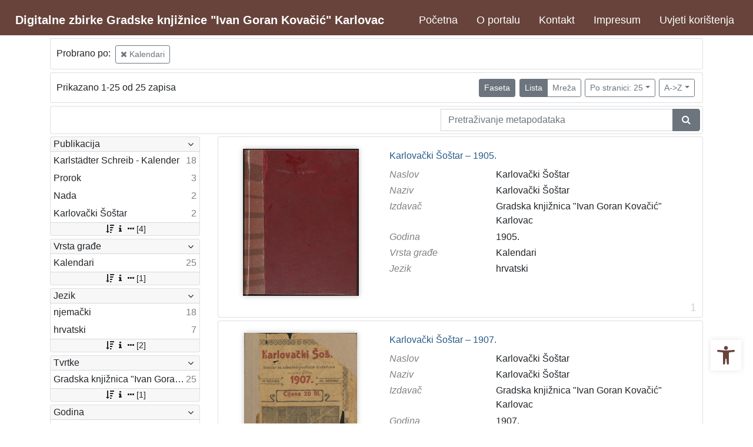

--- FILE ---
content_type: text/html; charset=UTF-8
request_url: https://digitalna.gkka.hr/?pr=l&mrf%5B10088%5D%5B12769%5D=a&oby=rmr&obyt=a&ps=25
body_size: 10509
content:
<!DOCTYPE html><html lang="hr"><head><title>Digitalne zbirke Gradske knjižnice "Ivan Goran Kovačić" Karlovac</title><meta name="viewport" content="width=device-width, initial-scale=1"><link href="./lib/font-awesome/4.7.0/css/font-awesome.min.css" rel="stylesheet"><link rel="stylesheet" href="https://cdn.jsdelivr.net/npm/bootstrap@4.6.1/dist/css/bootstrap.min.css" integrity="sha384-zCbKRCUGaJDkqS1kPbPd7TveP5iyJE0EjAuZQTgFLD2ylzuqKfdKlfG/eSrtxUkn" crossorigin="anonymous"><script src="https://code.jquery.com/jquery-3.6.0.min.js" integrity="sha256-/xUj+3OJU5yExlq6GSYGSHk7tPXikynS7ogEvDej/m4=" crossorigin="anonymous"></script><script src="https://cdn.jsdelivr.net/npm/bootstrap@4.6.1/dist/js/bootstrap.bundle.min.js" integrity="sha384-fQybjgWLrvvRgtW6bFlB7jaZrFsaBXjsOMm/tB9LTS58ONXgqbR9W8oWht/amnpF" crossorigin="anonymous"></script><script type="text/javascript">var PojoA11yOptions = {"focusable":"","enable_save":"1","save_expiration":"4"};</script><link href="./public/core/css/indigo.css?_vcore:121" rel="stylesheet"><link href="./public/core/css/accessibility.css?_vcore:121" rel="stylesheet"><link href="./public/core/css/accessibility-override.css?_vcore:121" rel="stylesheet"><link href="./public/core/css/header.css?_vcore:121" rel="stylesheet"><link href="./public/core/css/menu-tree.css?_vcore:121" rel="stylesheet"><link href="./public/core/css/footer.css?_vcore:121" rel="stylesheet"><link href="./public/core/css/indigoLogo2.css?_vcore:121" rel="stylesheet"><link href="./public/core/css/infoToolbar.css?_vcore:121" rel="stylesheet"><link href="./public/core/css/queryToolbar.css?_vcore:121" rel="stylesheet"><link href="./public/core/css/recordViewer.css?_vcore:121" rel="stylesheet"><link href="./public/core/css/popover.css?_vcore:121" rel="stylesheet"><link href="./public/core/css/pagination.css?_vcore:121" rel="stylesheet"><link href="./public/core/css/spinners/line-scale.css?_vcore:121" rel="stylesheet"><link href="./public/core/css/facet.css?_vcore:121" rel="stylesheet"><link href="./public/core/css/singleFacet.css?_vcore:121" rel="stylesheet"><link href="./public/core/css/singleFacetCheckbox.css?_vcore:121" rel="stylesheet"><link href="./public/core/css/singleFacetInfo.css?_vcore:121" rel="stylesheet"><link href="./public/core/css/recordInfo.css?_vcore:121" rel="stylesheet"><link href="./public/core/css/navigationDrawer.css?_vcore:121" rel="stylesheet"><link href="./public/core/css/infoToolbarWithFacet.css?_vcore:121" rel="stylesheet"><link href="./public/core/css/recordList.css?_vcore:121" rel="stylesheet"><link href="./public/core/css/metadataValue.css?_vcore:121" rel="stylesheet"><link href="./public/core/css/modal.css?_vcore:121" rel="stylesheet"><link href="./public/portal/css/main.css?_vcore:121" rel="stylesheet"><meta property="og:title" content="Digitalne zbirke Gradske knjižnice &quot;Ivan Goran Kovačić&quot; Karlovac"><style>/* smanjivanje footera */
body > div.indigo-footer > div > div > div > div {
 margin-top: 0;
 margin-bottom: 0;
 padding-top: 0;
 padding-bottom: 0;
}

body.landing {
background-image: url(./ujtzx2k3/main/g/ke/o6i/gkeo6i5reppg.jpg);
}

.card-body.indigo-markdown {
   min-height: 0px;
   padding: 0px;
   border: 0px;
}

body.landing > div > div.indigo-searchbar {
  margin-top: -150px;
  margin-bottom: 100px;
}

.card-img-top {
  object-position: center top;
}

.indigo-footer, .indigo-navbar {
  background-color: #67433B;
}

.indigo-navbar {
  min-height: 50px;
  border-bottom: 0;
}

#pojo-a11y-toolbar > div.pojo-a11y-toolbar-toggle > a > svg {
  fill: #67433B;
}

.btn-link {
  color: #67433B;
}

.indigo-parallax-header {
  text-shadow: -1px -1px 5px black;
  background: none;
  font-size:calc(20px + 2vw);
}</style></head><body class="full-h"><div class="indigo-navigation-drawer"><div class="indigo-navigation-drawer-toolbar"><button class="btn btn-sm btn-secondary indigo-navigation-drawer-close-button" onclick="Indigo.Front.NavigationDrawer.toggleDrawer();"><i class="fa fa-times"></i></button></div><div class="indigo-navigation-drawer-content"></div></div><nav class="navbar navbar-expand-lg indigo-navbar navbar-light"><a class=" navbar-brand" href="./" title="Početna"><div class="indigo-navbar-text-wrap"><span class="indigo-navbar-text">Digitalne zbirke Gradske knjižnice "Ivan Goran Kovačić" Karlovac</span></div></a><button class="navbar-toggler indigo-toggle-button" type="button" data-toggle="collapse" data-target="#indigo-toggle-btn"><span class="navbar-toggler-icon"></span></button><div class="navbar-collapse collapse justify-content-end" id="indigo-toggle-btn"><ul class="navbar-nav"><li class="nav-item indigo-navbar-nav-item"><a class="nav-link indigo-navbar-option" target="" href="./">Početna</a></li><li class="nav-item indigo-navbar-nav-item"><a class="nav-link indigo-navbar-option" target="" href="./?ct=&amp;key=about">O portalu</a></li><li class="nav-item indigo-navbar-nav-item"><a class="nav-link indigo-navbar-option" target="" href="./?ct=&amp;key=contact">Kontakt</a></li><li class="nav-item indigo-navbar-nav-item"><a class="nav-link indigo-navbar-option" target="" href="./?ct=&amp;key=impressum">Impresum</a></li><li class="nav-item indigo-navbar-nav-item"><a class="nav-link indigo-navbar-option" target="" href="./?ct=&amp;key=terms-of-use">Uvjeti korištenja</a></li></ul></div></nav><div class="container-lg indigo-container main-content"><div class="card card-body indigo-query-toolbar"><div class="row"><div class="col-12" style="line-height:2">Probrano po: <a class="btn btn-sm btn-outline-secondary mx-1" href="./?pr=l&oby=rmr&obyt=a&ps=25" title="Vrsta građe"><i class="fa fa-times"></i> Kalendari</a></div></div></div><div class="card card-body indigo-infotoolbar"><div class="row"><div class="col-md-4 col-sm-12 indigo-infotoolbar-text">Prikazano 1-25 od 25 zapisa</div><div class="col-md-8 col-sm-12 indigo-infotoolbar-action"><div class="btn btn-sm btn-secondary" onclick="Indigo.Front.Facet.toggle(); Indigo.Front.Facet.toggleDrawerForFacets();" id="facet_toggle_button">Faseta</div><div class="btn-group indigo-infotoolbar-btn-group"><a class="btn btn-sm btn-secondary" href="./?pr=l&mrf%5B10088%5D%5B12769%5D=a&oby=rmr&obyt=a&ps=25&view=list&page=1">Lista</a><a class="btn btn-sm btn-outline-secondary" href="./?pr=l&mrf%5B10088%5D%5B12769%5D=a&oby=rmr&obyt=a&ps=25&view=grid&page=1">Mreža</a></div><div class="dropdown indigo-pagesize-dropdown"><button class="btn btn-sm btn-outline-secondary dropdown-toggle indigo-pagesize-dropdown-toggle-button" type="button" data-toggle="dropdown">Po stranici: 25</button><div class="dropdown-menu indigo-pagesize-dropdown-menu"><a class="dropdown-item indigo-pagesize-dropdown-item" href="./?pr=l&mrf%5B10088%5D%5B12769%5D=a&oby=rmr&obyt=a&ps=10">10</a><a class="dropdown-item indigo-pagesize-dropdown-item" href="./?pr=l&mrf%5B10088%5D%5B12769%5D=a&oby=rmr&obyt=a&ps=25">25</a><a class="dropdown-item indigo-pagesize-dropdown-item" href="./?pr=l&mrf%5B10088%5D%5B12769%5D=a&oby=rmr&obyt=a&ps=50">50</a><a class="dropdown-item indigo-pagesize-dropdown-item" href="./?pr=l&mrf%5B10088%5D%5B12769%5D=a&oby=rmr&obyt=a&ps=100">100</a></div></div><div class="dropdown indigo-sort-dropdown"><button class="btn btn-sm btn-outline-secondary dropdown-toggle indigo-sort-dropdown-toggle-button" type="button" data-toggle="dropdown">A-&gt;Z</button><div class="dropdown-menu dropdown-menu-right indigo-sort-dropdown-menu"><a class="dropdown-item indigo-sort-dropdown-item" href="./?pr=l&mrf%5B10088%5D%5B12769%5D=a&ps=25&oby=rmr&obyt=a">A-&gt;Z</a><a class="dropdown-item indigo-sort-dropdown-item" href="./?pr=l&mrf%5B10088%5D%5B12769%5D=a&ps=25&oby=rmr&obyt=d">Z-&gt;A</a></div></div></div></div></div><div class="card card-body p-1 mb-1"><div class="row d-flex justify-content-end"><div class="col-sm-12 col-md-5"><div class="indigo-searchbar"><form method="get" autocomplete="off" id="indigo_searchbar_form"><div class="input-group"><input type="hidden" name="pr" value="l"><input class="form-control indigo-searchbar-input" type="text" name="msq" placeholder="Pretraživanje metapodataka" onfocus="this.select();" required="required"><input type="hidden" name="mrf[10088][12769]" value="a"><input type="hidden" name="oby" value="rmr"><input type="hidden" name="obyt" value="a"><input type="hidden" name="ps" value="25"><div class="input-group-append indigo-searchbar-button-holder"><button class="btn btn-secondary indigo-searchbar-button" type="submit" title="Pretraži"><i class="fa fa-search fa-fw"></i></button></div></div></form></div></div></div></div><div class="row"><div class="d-none d-md-block col-3 indigo-record-list-facet" data-route="./api.php?pr=facets&mrf%5B10088%5D%5B12769%5D=a&oby=rmr&obyt=a&ps=25"></div><div class="col indigo-record-list-items"><div class="card card-body indigo-recordlistitem"><div class="row"><div class="col-md-4 col-sm-12 text-center"><a href="./?pr=i&id=12971"><img class="img-fluid indigo-recordlistitem-image" src="ujtzx2k3/repd/e/ge/279/ege279ieb4k1.jpg" alt="Karlovački Šoštar – 1905."></a><div class="indigo-recordlistitem-image-toolbar-option"></div></div><div class="col-md-8 col-sm-12"><a class="indigo-recordlistitem-title" href="./?pr=i&id=12971">Karlovački Šoštar – 1905.</a><div class="indigo-recordlistitem-metadata"><div class="row indigo-recordlistitem-metadata-row"><div class="col-md-4 col-sm-12"><div class="indigo-recordlistitem-label">Naslov</div></div><div class="col-md-8 col-sm-12"><span class="indigo-metadatavalue-none">Karlovački Šoštar</span></div></div><div class="row indigo-recordlistitem-metadata-row"><div class="col-md-4 col-sm-12"><div class="indigo-recordlistitem-label">Naziv</div></div><div class="col-md-8 col-sm-12"><a class="indigo-metadatavalue-concept indigo-pointer" tabindex="0" data-ad='fictx=10091&rictx=12971&ri=12973&title=Karlova%C4%8Dki+%C5%A0o%C5%A1tar' onclick="Indigo.Front.fieldPopover(event);" data-toggle="popover">Karlovački Šoštar</a></div></div><div class="row indigo-recordlistitem-metadata-row"><div class="col-md-4 col-sm-12"><div class="indigo-recordlistitem-label">Izdavač</div></div><div class="col-md-8 col-sm-12"><a class="indigo-metadatavalue-concept indigo-pointer" tabindex="0" data-ad='fictx=10086&rictx=12971&ri=11434&title=Gradska+knji%C5%BEnica+%22Ivan+Goran+Kova%C4%8Di%C4%87%22+Karlovac' onclick="Indigo.Front.fieldPopover(event);" data-toggle="popover">Gradska knjižnica "Ivan Goran Kovačić" Karlovac</a></div></div><div class="row indigo-recordlistitem-metadata-row"><div class="col-md-4 col-sm-12"><div class="indigo-recordlistitem-label">Godina</div></div><div class="col-md-8 col-sm-12"><a class="indigo-metadatavalue-concept indigo-pointer" tabindex="0" data-ad='fictx=10087&rictx=12971&ri=12992&title=1905.' onclick="Indigo.Front.fieldPopover(event);" data-toggle="popover">1905.</a></div></div><div class="row indigo-recordlistitem-metadata-row"><div class="col-md-4 col-sm-12"><div class="indigo-recordlistitem-label">Vrsta građe</div></div><div class="col-md-8 col-sm-12"><a class="indigo-metadatavalue-concept indigo-pointer" tabindex="0" data-ad='fictx=10088&rictx=12971&ri=12769&title=Kalendari' onclick="Indigo.Front.fieldPopover(event);" data-toggle="popover">Kalendari</a></div></div><div class="row indigo-recordlistitem-metadata-row"><div class="col-md-4 col-sm-12"><div class="indigo-recordlistitem-label">Jezik</div></div><div class="col-md-8 col-sm-12"><a class="indigo-metadatavalue-concept indigo-pointer" tabindex="0" data-ad='fictx=10090&rictx=12971&ri=11447&title=hrvatski' onclick="Indigo.Front.fieldPopover(event);" data-toggle="popover">hrvatski</a></div></div></div></div></div><div class="indigo-record-list-record-index">1</div></div><div class="card card-body indigo-recordlistitem"><div class="row"><div class="col-md-4 col-sm-12 text-center"><a href="./?pr=i&id=12972"><img class="img-fluid indigo-recordlistitem-image" src="ujtzx2k3/repd/a/1b/obk/a1bobksdnkkg.jpg" alt="Karlovački Šoštar – 1907."></a><div class="indigo-recordlistitem-image-toolbar-option"></div></div><div class="col-md-8 col-sm-12"><a class="indigo-recordlistitem-title" href="./?pr=i&id=12972">Karlovački Šoštar – 1907.</a><div class="indigo-recordlistitem-metadata"><div class="row indigo-recordlistitem-metadata-row"><div class="col-md-4 col-sm-12"><div class="indigo-recordlistitem-label">Naslov</div></div><div class="col-md-8 col-sm-12"><span class="indigo-metadatavalue-none">Karlovački Šoštar</span></div></div><div class="row indigo-recordlistitem-metadata-row"><div class="col-md-4 col-sm-12"><div class="indigo-recordlistitem-label">Naziv</div></div><div class="col-md-8 col-sm-12"><a class="indigo-metadatavalue-concept indigo-pointer" tabindex="0" data-ad='fictx=10091&rictx=12972&ri=12973&title=Karlova%C4%8Dki+%C5%A0o%C5%A1tar' onclick="Indigo.Front.fieldPopover(event);" data-toggle="popover">Karlovački Šoštar</a></div></div><div class="row indigo-recordlistitem-metadata-row"><div class="col-md-4 col-sm-12"><div class="indigo-recordlistitem-label">Izdavač</div></div><div class="col-md-8 col-sm-12"><a class="indigo-metadatavalue-concept indigo-pointer" tabindex="0" data-ad='fictx=10086&rictx=12972&ri=11434&title=Gradska+knji%C5%BEnica+%22Ivan+Goran+Kova%C4%8Di%C4%87%22+Karlovac' onclick="Indigo.Front.fieldPopover(event);" data-toggle="popover">Gradska knjižnica "Ivan Goran Kovačić" Karlovac</a></div></div><div class="row indigo-recordlistitem-metadata-row"><div class="col-md-4 col-sm-12"><div class="indigo-recordlistitem-label">Godina</div></div><div class="col-md-8 col-sm-12"><a class="indigo-metadatavalue-concept indigo-pointer" tabindex="0" data-ad='fictx=10087&rictx=12972&ri=13001&title=1907.' onclick="Indigo.Front.fieldPopover(event);" data-toggle="popover">1907.</a></div></div><div class="row indigo-recordlistitem-metadata-row"><div class="col-md-4 col-sm-12"><div class="indigo-recordlistitem-label">Vrsta građe</div></div><div class="col-md-8 col-sm-12"><a class="indigo-metadatavalue-concept indigo-pointer" tabindex="0" data-ad='fictx=10088&rictx=12972&ri=12769&title=Kalendari' onclick="Indigo.Front.fieldPopover(event);" data-toggle="popover">Kalendari</a></div></div><div class="row indigo-recordlistitem-metadata-row"><div class="col-md-4 col-sm-12"><div class="indigo-recordlistitem-label">Jezik</div></div><div class="col-md-8 col-sm-12"><a class="indigo-metadatavalue-concept indigo-pointer" tabindex="0" data-ad='fictx=10090&rictx=12972&ri=11447&title=hrvatski' onclick="Indigo.Front.fieldPopover(event);" data-toggle="popover">hrvatski</a></div></div></div></div></div><div class="indigo-record-list-record-index">2</div></div><div class="card card-body indigo-recordlistitem"><div class="row"><div class="col-md-4 col-sm-12 text-center"><a href="./?pr=i&id=12970"><img class="img-fluid indigo-recordlistitem-image" src="ujtzx2k3/repd/m/1d/23o/m1d23oiap6p1.jpg" alt="Karlstädter Schreib - Kalender – 1840."></a><div class="indigo-recordlistitem-image-toolbar-option"></div></div><div class="col-md-8 col-sm-12"><a class="indigo-recordlistitem-title" href="./?pr=i&id=12970">Karlstädter Schreib - Kalender – 1840.</a><div class="indigo-recordlistitem-metadata"><div class="row indigo-recordlistitem-metadata-row"><div class="col-md-4 col-sm-12"><div class="indigo-recordlistitem-label">Naslov</div></div><div class="col-md-8 col-sm-12"><span class="indigo-metadatavalue-none">Karlstädter Schreib - Kalender</span></div></div><div class="row indigo-recordlistitem-metadata-row"><div class="col-md-4 col-sm-12"><div class="indigo-recordlistitem-label">Naziv</div></div><div class="col-md-8 col-sm-12"><a class="indigo-metadatavalue-concept indigo-pointer" tabindex="0" data-ad='fictx=10091&rictx=12970&ri=12667&title=Karlst%C3%A4dter+Schreib+-+Kalender' onclick="Indigo.Front.fieldPopover(event);" data-toggle="popover">Karlstädter Schreib - Kalender</a></div></div><div class="row indigo-recordlistitem-metadata-row"><div class="col-md-4 col-sm-12"><div class="indigo-recordlistitem-label">Izdavač</div></div><div class="col-md-8 col-sm-12"><a class="indigo-metadatavalue-concept indigo-pointer" tabindex="0" data-ad='fictx=10086&rictx=12970&ri=11434&title=Gradska+knji%C5%BEnica+%22Ivan+Goran+Kova%C4%8Di%C4%87%22+Karlovac' onclick="Indigo.Front.fieldPopover(event);" data-toggle="popover">Gradska knjižnica "Ivan Goran Kovačić" Karlovac</a></div></div><div class="row indigo-recordlistitem-metadata-row"><div class="col-md-4 col-sm-12"><div class="indigo-recordlistitem-label">Godina</div></div><div class="col-md-8 col-sm-12"><a class="indigo-metadatavalue-concept indigo-pointer" tabindex="0" data-ad='fictx=10087&rictx=12970&ri=12993&title=1840.' onclick="Indigo.Front.fieldPopover(event);" data-toggle="popover">1840.</a></div></div><div class="row indigo-recordlistitem-metadata-row"><div class="col-md-4 col-sm-12"><div class="indigo-recordlistitem-label">Vrsta građe</div></div><div class="col-md-8 col-sm-12"><a class="indigo-metadatavalue-concept indigo-pointer" tabindex="0" data-ad='fictx=10088&rictx=12970&ri=12769&title=Kalendari' onclick="Indigo.Front.fieldPopover(event);" data-toggle="popover">Kalendari</a></div></div><div class="row indigo-recordlistitem-metadata-row"><div class="col-md-4 col-sm-12"><div class="indigo-recordlistitem-label">Jezik</div></div><div class="col-md-8 col-sm-12"><a class="indigo-metadatavalue-concept indigo-pointer" tabindex="0" data-ad='fictx=10090&rictx=12970&ri=12774&title=njema%C4%8Dki' onclick="Indigo.Front.fieldPopover(event);" data-toggle="popover">njemački</a></div></div></div></div></div><div class="indigo-record-list-record-index">3</div></div><div class="card card-body indigo-recordlistitem"><div class="row"><div class="col-md-4 col-sm-12 text-center"><a href="./?pr=i&id=12969"><img class="img-fluid indigo-recordlistitem-image" src="ujtzx2k3/repd/n/14/ao6/n14ao6c2vzag.jpg" alt="Karlstädter Schreib - Kalender – 1841."></a><div class="indigo-recordlistitem-image-toolbar-option"></div></div><div class="col-md-8 col-sm-12"><a class="indigo-recordlistitem-title" href="./?pr=i&id=12969">Karlstädter Schreib - Kalender – 1841.</a><div class="indigo-recordlistitem-metadata"><div class="row indigo-recordlistitem-metadata-row"><div class="col-md-4 col-sm-12"><div class="indigo-recordlistitem-label">Naziv</div></div><div class="col-md-8 col-sm-12"><a class="indigo-metadatavalue-concept indigo-pointer" tabindex="0" data-ad='fictx=10091&rictx=12969&ri=12667&title=Karlst%C3%A4dter+Schreib+-+Kalender' onclick="Indigo.Front.fieldPopover(event);" data-toggle="popover">Karlstädter Schreib - Kalender</a></div></div><div class="row indigo-recordlistitem-metadata-row"><div class="col-md-4 col-sm-12"><div class="indigo-recordlistitem-label">Izdavač</div></div><div class="col-md-8 col-sm-12"><a class="indigo-metadatavalue-concept indigo-pointer" tabindex="0" data-ad='fictx=10086&rictx=12969&ri=11434&title=Gradska+knji%C5%BEnica+%22Ivan+Goran+Kova%C4%8Di%C4%87%22+Karlovac' onclick="Indigo.Front.fieldPopover(event);" data-toggle="popover">Gradska knjižnica "Ivan Goran Kovačić" Karlovac</a></div></div><div class="row indigo-recordlistitem-metadata-row"><div class="col-md-4 col-sm-12"><div class="indigo-recordlistitem-label">Godina</div></div><div class="col-md-8 col-sm-12"><a class="indigo-metadatavalue-concept indigo-pointer" tabindex="0" data-ad='fictx=10087&rictx=12969&ri=12998&title=1841.' onclick="Indigo.Front.fieldPopover(event);" data-toggle="popover">1841.</a></div></div><div class="row indigo-recordlistitem-metadata-row"><div class="col-md-4 col-sm-12"><div class="indigo-recordlistitem-label">Vrsta građe</div></div><div class="col-md-8 col-sm-12"><a class="indigo-metadatavalue-concept indigo-pointer" tabindex="0" data-ad='fictx=10088&rictx=12969&ri=12769&title=Kalendari' onclick="Indigo.Front.fieldPopover(event);" data-toggle="popover">Kalendari</a></div></div><div class="row indigo-recordlistitem-metadata-row"><div class="col-md-4 col-sm-12"><div class="indigo-recordlistitem-label">Jezik</div></div><div class="col-md-8 col-sm-12"><a class="indigo-metadatavalue-concept indigo-pointer" tabindex="0" data-ad='fictx=10090&rictx=12969&ri=12774&title=njema%C4%8Dki' onclick="Indigo.Front.fieldPopover(event);" data-toggle="popover">njemački</a></div></div></div></div></div><div class="indigo-record-list-record-index">4</div></div><div class="card card-body indigo-recordlistitem"><div class="row"><div class="col-md-4 col-sm-12 text-center"><a href="./?pr=i&id=12968"><img class="img-fluid indigo-recordlistitem-image" src="ujtzx2k3/repd/6/18/dam/618dami6dlb1.jpg" alt="Karlstädter Schreib - Kalender – 1850."></a><div class="indigo-recordlistitem-image-toolbar-option"></div></div><div class="col-md-8 col-sm-12"><a class="indigo-recordlistitem-title" href="./?pr=i&id=12968">Karlstädter Schreib - Kalender – 1850.</a><div class="indigo-recordlistitem-metadata"><div class="row indigo-recordlistitem-metadata-row"><div class="col-md-4 col-sm-12"><div class="indigo-recordlistitem-label">Naziv</div></div><div class="col-md-8 col-sm-12"><a class="indigo-metadatavalue-concept indigo-pointer" tabindex="0" data-ad='fictx=10091&rictx=12968&ri=12667&title=Karlst%C3%A4dter+Schreib+-+Kalender' onclick="Indigo.Front.fieldPopover(event);" data-toggle="popover">Karlstädter Schreib - Kalender</a></div></div><div class="row indigo-recordlistitem-metadata-row"><div class="col-md-4 col-sm-12"><div class="indigo-recordlistitem-label">Izdavač</div></div><div class="col-md-8 col-sm-12"><a class="indigo-metadatavalue-concept indigo-pointer" tabindex="0" data-ad='fictx=10086&rictx=12968&ri=11434&title=Gradska+knji%C5%BEnica+%22Ivan+Goran+Kova%C4%8Di%C4%87%22+Karlovac' onclick="Indigo.Front.fieldPopover(event);" data-toggle="popover">Gradska knjižnica "Ivan Goran Kovačić" Karlovac</a></div></div><div class="row indigo-recordlistitem-metadata-row"><div class="col-md-4 col-sm-12"><div class="indigo-recordlistitem-label">Godina</div></div><div class="col-md-8 col-sm-12"><a class="indigo-metadatavalue-concept indigo-pointer" tabindex="0" data-ad='fictx=10087&rictx=12968&ri=12997&title=1850.' onclick="Indigo.Front.fieldPopover(event);" data-toggle="popover">1850.</a></div></div><div class="row indigo-recordlistitem-metadata-row"><div class="col-md-4 col-sm-12"><div class="indigo-recordlistitem-label">Vrsta građe</div></div><div class="col-md-8 col-sm-12"><a class="indigo-metadatavalue-concept indigo-pointer" tabindex="0" data-ad='fictx=10088&rictx=12968&ri=12769&title=Kalendari' onclick="Indigo.Front.fieldPopover(event);" data-toggle="popover">Kalendari</a></div></div><div class="row indigo-recordlistitem-metadata-row"><div class="col-md-4 col-sm-12"><div class="indigo-recordlistitem-label">Jezik</div></div><div class="col-md-8 col-sm-12"><a class="indigo-metadatavalue-concept indigo-pointer" tabindex="0" data-ad='fictx=10090&rictx=12968&ri=12774&title=njema%C4%8Dki' onclick="Indigo.Front.fieldPopover(event);" data-toggle="popover">njemački</a></div></div></div></div></div><div class="indigo-record-list-record-index">5</div></div><div class="card card-body indigo-recordlistitem"><div class="row"><div class="col-md-4 col-sm-12 text-center"><a href="./?pr=i&id=12967"><img class="img-fluid indigo-recordlistitem-image" src="ujtzx2k3/repd/6/g3/o84/6g3o84s9jmkg.jpg" alt="Karlstädter Schreib - Kalender – 1853."></a><div class="indigo-recordlistitem-image-toolbar-option"></div></div><div class="col-md-8 col-sm-12"><a class="indigo-recordlistitem-title" href="./?pr=i&id=12967">Karlstädter Schreib - Kalender – 1853.</a><div class="indigo-recordlistitem-metadata"><div class="row indigo-recordlistitem-metadata-row"><div class="col-md-4 col-sm-12"><div class="indigo-recordlistitem-label">Naziv</div></div><div class="col-md-8 col-sm-12"><a class="indigo-metadatavalue-concept indigo-pointer" tabindex="0" data-ad='fictx=10091&rictx=12967&ri=12667&title=Karlst%C3%A4dter+Schreib+-+Kalender' onclick="Indigo.Front.fieldPopover(event);" data-toggle="popover">Karlstädter Schreib - Kalender</a></div></div><div class="row indigo-recordlistitem-metadata-row"><div class="col-md-4 col-sm-12"><div class="indigo-recordlistitem-label">Izdavač</div></div><div class="col-md-8 col-sm-12"><a class="indigo-metadatavalue-concept indigo-pointer" tabindex="0" data-ad='fictx=10086&rictx=12967&ri=11434&title=Gradska+knji%C5%BEnica+%22Ivan+Goran+Kova%C4%8Di%C4%87%22+Karlovac' onclick="Indigo.Front.fieldPopover(event);" data-toggle="popover">Gradska knjižnica "Ivan Goran Kovačić" Karlovac</a></div></div><div class="row indigo-recordlistitem-metadata-row"><div class="col-md-4 col-sm-12"><div class="indigo-recordlistitem-label">Godina</div></div><div class="col-md-8 col-sm-12"><a class="indigo-metadatavalue-concept indigo-pointer" tabindex="0" data-ad='fictx=10087&rictx=12967&ri=12996&title=1853.' onclick="Indigo.Front.fieldPopover(event);" data-toggle="popover">1853.</a></div></div><div class="row indigo-recordlistitem-metadata-row"><div class="col-md-4 col-sm-12"><div class="indigo-recordlistitem-label">Vrsta građe</div></div><div class="col-md-8 col-sm-12"><a class="indigo-metadatavalue-concept indigo-pointer" tabindex="0" data-ad='fictx=10088&rictx=12967&ri=12769&title=Kalendari' onclick="Indigo.Front.fieldPopover(event);" data-toggle="popover">Kalendari</a></div></div><div class="row indigo-recordlistitem-metadata-row"><div class="col-md-4 col-sm-12"><div class="indigo-recordlistitem-label">Jezik</div></div><div class="col-md-8 col-sm-12"><a class="indigo-metadatavalue-concept indigo-pointer" tabindex="0" data-ad='fictx=10090&rictx=12967&ri=12774&title=njema%C4%8Dki' onclick="Indigo.Front.fieldPopover(event);" data-toggle="popover">njemački</a></div></div></div></div></div><div class="indigo-record-list-record-index">6</div></div><div class="card card-body indigo-recordlistitem"><div class="row"><div class="col-md-4 col-sm-12 text-center"><a href="./?pr=i&id=12965"><img class="img-fluid indigo-recordlistitem-image" src="ujtzx2k3/repd/6/gk/eo6/6gkeo6i6d4kg.jpg" alt="Karlstädter Schreib - Kalender – 1859."></a><div class="indigo-recordlistitem-image-toolbar-option"></div></div><div class="col-md-8 col-sm-12"><a class="indigo-recordlistitem-title" href="./?pr=i&id=12965">Karlstädter Schreib - Kalender – 1859.</a><div class="indigo-recordlistitem-metadata"><div class="row indigo-recordlistitem-metadata-row"><div class="col-md-4 col-sm-12"><div class="indigo-recordlistitem-label">Naziv</div></div><div class="col-md-8 col-sm-12"><a class="indigo-metadatavalue-concept indigo-pointer" tabindex="0" data-ad='fictx=10091&rictx=12965&ri=12667&title=Karlst%C3%A4dter+Schreib+-+Kalender' onclick="Indigo.Front.fieldPopover(event);" data-toggle="popover">Karlstädter Schreib - Kalender</a></div></div><div class="row indigo-recordlistitem-metadata-row"><div class="col-md-4 col-sm-12"><div class="indigo-recordlistitem-label">Izdavač</div></div><div class="col-md-8 col-sm-12"><a class="indigo-metadatavalue-concept indigo-pointer" tabindex="0" data-ad='fictx=10086&rictx=12965&ri=11434&title=Gradska+knji%C5%BEnica+%22Ivan+Goran+Kova%C4%8Di%C4%87%22+Karlovac' onclick="Indigo.Front.fieldPopover(event);" data-toggle="popover">Gradska knjižnica "Ivan Goran Kovačić" Karlovac</a></div></div><div class="row indigo-recordlistitem-metadata-row"><div class="col-md-4 col-sm-12"><div class="indigo-recordlistitem-label">Godina</div></div><div class="col-md-8 col-sm-12"><a class="indigo-metadatavalue-concept indigo-pointer" tabindex="0" data-ad='fictx=10087&rictx=12965&ri=12995&title=1859.' onclick="Indigo.Front.fieldPopover(event);" data-toggle="popover">1859.</a></div></div><div class="row indigo-recordlistitem-metadata-row"><div class="col-md-4 col-sm-12"><div class="indigo-recordlistitem-label">Vrsta građe</div></div><div class="col-md-8 col-sm-12"><a class="indigo-metadatavalue-concept indigo-pointer" tabindex="0" data-ad='fictx=10088&rictx=12965&ri=12769&title=Kalendari' onclick="Indigo.Front.fieldPopover(event);" data-toggle="popover">Kalendari</a></div></div><div class="row indigo-recordlistitem-metadata-row"><div class="col-md-4 col-sm-12"><div class="indigo-recordlistitem-label">Jezik</div></div><div class="col-md-8 col-sm-12"><a class="indigo-metadatavalue-concept indigo-pointer" tabindex="0" data-ad='fictx=10090&rictx=12965&ri=12774&title=njema%C4%8Dki' onclick="Indigo.Front.fieldPopover(event);" data-toggle="popover">njemački</a></div></div></div></div></div><div class="indigo-record-list-record-index">7</div></div><div class="card card-body indigo-recordlistitem"><div class="row"><div class="col-md-4 col-sm-12 text-center"><a href="./?pr=i&id=12966"><img class="img-fluid indigo-recordlistitem-image" src="ujtzx2k3/repd/r/go/zjo/rgozjote2a91.jpg" alt="Karlstädter Schreib - Kalender – 1859."></a><div class="indigo-recordlistitem-image-toolbar-option"></div></div><div class="col-md-8 col-sm-12"><a class="indigo-recordlistitem-title" href="./?pr=i&id=12966">Karlstädter Schreib - Kalender – 1859.</a><div class="indigo-recordlistitem-metadata"><div class="row indigo-recordlistitem-metadata-row"><div class="col-md-4 col-sm-12"><div class="indigo-recordlistitem-label">Naziv</div></div><div class="col-md-8 col-sm-12"><a class="indigo-metadatavalue-concept indigo-pointer" tabindex="0" data-ad='fictx=10091&rictx=12966&ri=12667&title=Karlst%C3%A4dter+Schreib+-+Kalender' onclick="Indigo.Front.fieldPopover(event);" data-toggle="popover">Karlstädter Schreib - Kalender</a></div></div><div class="row indigo-recordlistitem-metadata-row"><div class="col-md-4 col-sm-12"><div class="indigo-recordlistitem-label">Izdavač</div></div><div class="col-md-8 col-sm-12"><a class="indigo-metadatavalue-concept indigo-pointer" tabindex="0" data-ad='fictx=10086&rictx=12966&ri=11434&title=Gradska+knji%C5%BEnica+%22Ivan+Goran+Kova%C4%8Di%C4%87%22+Karlovac' onclick="Indigo.Front.fieldPopover(event);" data-toggle="popover">Gradska knjižnica "Ivan Goran Kovačić" Karlovac</a></div></div><div class="row indigo-recordlistitem-metadata-row"><div class="col-md-4 col-sm-12"><div class="indigo-recordlistitem-label">Godina</div></div><div class="col-md-8 col-sm-12"><a class="indigo-metadatavalue-concept indigo-pointer" tabindex="0" data-ad='fictx=10087&rictx=12966&ri=12995&title=1859.' onclick="Indigo.Front.fieldPopover(event);" data-toggle="popover">1859.</a></div></div><div class="row indigo-recordlistitem-metadata-row"><div class="col-md-4 col-sm-12"><div class="indigo-recordlistitem-label">Vrsta građe</div></div><div class="col-md-8 col-sm-12"><a class="indigo-metadatavalue-concept indigo-pointer" tabindex="0" data-ad='fictx=10088&rictx=12966&ri=12769&title=Kalendari' onclick="Indigo.Front.fieldPopover(event);" data-toggle="popover">Kalendari</a></div></div><div class="row indigo-recordlistitem-metadata-row"><div class="col-md-4 col-sm-12"><div class="indigo-recordlistitem-label">Jezik</div></div><div class="col-md-8 col-sm-12"><a class="indigo-metadatavalue-concept indigo-pointer" tabindex="0" data-ad='fictx=10090&rictx=12966&ri=12774&title=njema%C4%8Dki' onclick="Indigo.Front.fieldPopover(event);" data-toggle="popover">njemački</a></div></div></div></div></div><div class="indigo-record-list-record-index">8</div></div><div class="card card-body indigo-recordlistitem"><div class="row"><div class="col-md-4 col-sm-12 text-center"><a href="./?pr=i&id=12964"><img class="img-fluid indigo-recordlistitem-image" src="ujtzx2k3/repd/4/ga/4pj/4ga4pjhbder1.jpg" alt="Karlstädter Schreib - Kalender – 1861."></a><div class="indigo-recordlistitem-image-toolbar-option"></div></div><div class="col-md-8 col-sm-12"><a class="indigo-recordlistitem-title" href="./?pr=i&id=12964">Karlstädter Schreib - Kalender – 1861.</a><div class="indigo-recordlistitem-metadata"><div class="row indigo-recordlistitem-metadata-row"><div class="col-md-4 col-sm-12"><div class="indigo-recordlistitem-label">Naslov</div></div><div class="col-md-8 col-sm-12"><span class="indigo-metadatavalue-none">Karlstädter Schreib - Kalender</span></div></div><div class="row indigo-recordlistitem-metadata-row"><div class="col-md-4 col-sm-12"><div class="indigo-recordlistitem-label">Naziv</div></div><div class="col-md-8 col-sm-12"><a class="indigo-metadatavalue-concept indigo-pointer" tabindex="0" data-ad='fictx=10091&rictx=12964&ri=12667&title=Karlst%C3%A4dter+Schreib+-+Kalender' onclick="Indigo.Front.fieldPopover(event);" data-toggle="popover">Karlstädter Schreib - Kalender</a></div></div><div class="row indigo-recordlistitem-metadata-row"><div class="col-md-4 col-sm-12"><div class="indigo-recordlistitem-label">Izdavač</div></div><div class="col-md-8 col-sm-12"><a class="indigo-metadatavalue-concept indigo-pointer" tabindex="0" data-ad='fictx=10086&rictx=12964&ri=11434&title=Gradska+knji%C5%BEnica+%22Ivan+Goran+Kova%C4%8Di%C4%87%22+Karlovac' onclick="Indigo.Front.fieldPopover(event);" data-toggle="popover">Gradska knjižnica "Ivan Goran Kovačić" Karlovac</a></div></div><div class="row indigo-recordlistitem-metadata-row"><div class="col-md-4 col-sm-12"><div class="indigo-recordlistitem-label">Godina</div></div><div class="col-md-8 col-sm-12"><a class="indigo-metadatavalue-concept indigo-pointer" tabindex="0" data-ad='fictx=10087&rictx=12964&ri=12994&title=1861.' onclick="Indigo.Front.fieldPopover(event);" data-toggle="popover">1861.</a></div></div><div class="row indigo-recordlistitem-metadata-row"><div class="col-md-4 col-sm-12"><div class="indigo-recordlistitem-label">Vrsta građe</div></div><div class="col-md-8 col-sm-12"><a class="indigo-metadatavalue-concept indigo-pointer" tabindex="0" data-ad='fictx=10088&rictx=12964&ri=12769&title=Kalendari' onclick="Indigo.Front.fieldPopover(event);" data-toggle="popover">Kalendari</a></div></div><div class="row indigo-recordlistitem-metadata-row"><div class="col-md-4 col-sm-12"><div class="indigo-recordlistitem-label">Jezik</div></div><div class="col-md-8 col-sm-12"><a class="indigo-metadatavalue-concept indigo-pointer" tabindex="0" data-ad='fictx=10090&rictx=12964&ri=12774&title=njema%C4%8Dki' onclick="Indigo.Front.fieldPopover(event);" data-toggle="popover">njemački</a></div></div></div></div></div><div class="indigo-record-list-record-index">9</div></div><div class="card card-body indigo-recordlistitem"><div class="row"><div class="col-md-4 col-sm-12 text-center"><a href="./?pr=i&id=12777"><img class="img-fluid indigo-recordlistitem-image" src="ujtzx2k3/repd/e/ge/279/ege279ie2291.jpg" alt="Karlstädter Schreib - Kalender – 1865"></a><div class="indigo-recordlistitem-image-toolbar-option"></div></div><div class="col-md-8 col-sm-12"><a class="indigo-recordlistitem-title" href="./?pr=i&id=12777">Karlstädter Schreib - Kalender – 1865</a><div class="indigo-recordlistitem-metadata"><div class="row indigo-recordlistitem-metadata-row"><div class="col-md-4 col-sm-12"><div class="indigo-recordlistitem-label">Naziv</div></div><div class="col-md-8 col-sm-12"><a class="indigo-metadatavalue-concept indigo-pointer" tabindex="0" data-ad='fictx=10091&rictx=12777&ri=12667&title=Karlst%C3%A4dter+Schreib+-+Kalender' onclick="Indigo.Front.fieldPopover(event);" data-toggle="popover">Karlstädter Schreib - Kalender</a></div></div><div class="row indigo-recordlistitem-metadata-row"><div class="col-md-4 col-sm-12"><div class="indigo-recordlistitem-label">Izdavač</div></div><div class="col-md-8 col-sm-12"><a class="indigo-metadatavalue-concept indigo-pointer" tabindex="0" data-ad='fictx=10086&rictx=12777&ri=11434&title=Gradska+knji%C5%BEnica+%22Ivan+Goran+Kova%C4%8Di%C4%87%22+Karlovac' onclick="Indigo.Front.fieldPopover(event);" data-toggle="popover">Gradska knjižnica "Ivan Goran Kovačić" Karlovac</a></div></div><div class="row indigo-recordlistitem-metadata-row"><div class="col-md-4 col-sm-12"><div class="indigo-recordlistitem-label">Godina</div></div><div class="col-md-8 col-sm-12"><a class="indigo-metadatavalue-concept indigo-pointer" tabindex="0" data-ad='fictx=10087&rictx=12777&ri=12772&title=1865' onclick="Indigo.Front.fieldPopover(event);" data-toggle="popover">1865</a></div></div><div class="row indigo-recordlistitem-metadata-row"><div class="col-md-4 col-sm-12"><div class="indigo-recordlistitem-label">Vrsta građe</div></div><div class="col-md-8 col-sm-12"><a class="indigo-metadatavalue-concept indigo-pointer" tabindex="0" data-ad='fictx=10088&rictx=12777&ri=12769&title=Kalendari' onclick="Indigo.Front.fieldPopover(event);" data-toggle="popover">Kalendari</a></div></div><div class="row indigo-recordlistitem-metadata-row"><div class="col-md-4 col-sm-12"><div class="indigo-recordlistitem-label">Jezik</div></div><div class="col-md-8 col-sm-12"><a class="indigo-metadatavalue-concept indigo-pointer" tabindex="0" data-ad='fictx=10090&rictx=12777&ri=12774&title=njema%C4%8Dki' onclick="Indigo.Front.fieldPopover(event);" data-toggle="popover">njemački</a></div></div></div></div></div><div class="indigo-record-list-record-index">10</div></div><div class="card card-body indigo-recordlistitem"><div class="row"><div class="col-md-4 col-sm-12 text-center"><a href="./?pr=i&id=13420"><img class="img-fluid indigo-recordlistitem-image" src="ujtzx2k3/repd/6/18/dam/618dami79vo1.jpg" alt="Karlstädter Schreib - Kalender – 1865"></a><div class="indigo-recordlistitem-image-toolbar-option"></div></div><div class="col-md-8 col-sm-12"><a class="indigo-recordlistitem-title" href="./?pr=i&id=13420">Karlstädter Schreib - Kalender – 1865</a><div class="indigo-recordlistitem-metadata"><div class="row indigo-recordlistitem-metadata-row"><div class="col-md-4 col-sm-12"><div class="indigo-recordlistitem-label">Naslov</div></div><div class="col-md-8 col-sm-12"><span class="indigo-metadatavalue-none">Karlstädter Schreib - Kalender</span></div></div><div class="row indigo-recordlistitem-metadata-row"><div class="col-md-4 col-sm-12"><div class="indigo-recordlistitem-label">Naziv</div></div><div class="col-md-8 col-sm-12"><a class="indigo-metadatavalue-concept indigo-pointer" tabindex="0" data-ad='fictx=10091&rictx=13420&ri=12667&title=Karlst%C3%A4dter+Schreib+-+Kalender' onclick="Indigo.Front.fieldPopover(event);" data-toggle="popover">Karlstädter Schreib - Kalender</a></div></div><div class="row indigo-recordlistitem-metadata-row"><div class="col-md-4 col-sm-12"><div class="indigo-recordlistitem-label">Izdavač</div></div><div class="col-md-8 col-sm-12"><a class="indigo-metadatavalue-concept indigo-pointer" tabindex="0" data-ad='fictx=10086&rictx=13420&ri=11434&title=Gradska+knji%C5%BEnica+%22Ivan+Goran+Kova%C4%8Di%C4%87%22+Karlovac' onclick="Indigo.Front.fieldPopover(event);" data-toggle="popover">Gradska knjižnica "Ivan Goran Kovačić" Karlovac</a></div></div><div class="row indigo-recordlistitem-metadata-row"><div class="col-md-4 col-sm-12"><div class="indigo-recordlistitem-label">Godina</div></div><div class="col-md-8 col-sm-12"><a class="indigo-metadatavalue-concept indigo-pointer" tabindex="0" data-ad='fictx=10087&rictx=13420&ri=12772&title=1865' onclick="Indigo.Front.fieldPopover(event);" data-toggle="popover">1865</a></div></div><div class="row indigo-recordlistitem-metadata-row"><div class="col-md-4 col-sm-12"><div class="indigo-recordlistitem-label">Vrsta građe</div></div><div class="col-md-8 col-sm-12"><a class="indigo-metadatavalue-concept indigo-pointer" tabindex="0" data-ad='fictx=10088&rictx=13420&ri=12769&title=Kalendari' onclick="Indigo.Front.fieldPopover(event);" data-toggle="popover">Kalendari</a></div></div><div class="row indigo-recordlistitem-metadata-row"><div class="col-md-4 col-sm-12"><div class="indigo-recordlistitem-label">Jezik</div></div><div class="col-md-8 col-sm-12"><a class="indigo-metadatavalue-concept indigo-pointer" tabindex="0" data-ad='fictx=10090&rictx=13420&ri=12774&title=njema%C4%8Dki' onclick="Indigo.Front.fieldPopover(event);" data-toggle="popover">njemački</a></div></div></div></div></div><div class="indigo-record-list-record-index">11</div></div><div class="card card-body indigo-recordlistitem"><div class="row"><div class="col-md-4 col-sm-12 text-center"><a href="./?pr=i&id=12781"><img class="img-fluid indigo-recordlistitem-image" src="ujtzx2k3/repd/r/go/zjo/rgozjote9p41.jpg" alt="Karlstädter Schreib - Kalender – 1870."></a><div class="indigo-recordlistitem-image-toolbar-option"></div></div><div class="col-md-8 col-sm-12"><a class="indigo-recordlistitem-title" href="./?pr=i&id=12781">Karlstädter Schreib - Kalender – 1870.</a><div class="indigo-recordlistitem-metadata"><div class="row indigo-recordlistitem-metadata-row"><div class="col-md-4 col-sm-12"><div class="indigo-recordlistitem-label">Naziv</div></div><div class="col-md-8 col-sm-12"><a class="indigo-metadatavalue-concept indigo-pointer" tabindex="0" data-ad='fictx=10091&rictx=12781&ri=12667&title=Karlst%C3%A4dter+Schreib+-+Kalender' onclick="Indigo.Front.fieldPopover(event);" data-toggle="popover">Karlstädter Schreib - Kalender</a></div></div><div class="row indigo-recordlistitem-metadata-row"><div class="col-md-4 col-sm-12"><div class="indigo-recordlistitem-label">Izdavač</div></div><div class="col-md-8 col-sm-12"><a class="indigo-metadatavalue-concept indigo-pointer" tabindex="0" data-ad='fictx=10086&rictx=12781&ri=11434&title=Gradska+knji%C5%BEnica+%22Ivan+Goran+Kova%C4%8Di%C4%87%22+Karlovac' onclick="Indigo.Front.fieldPopover(event);" data-toggle="popover">Gradska knjižnica "Ivan Goran Kovačić" Karlovac</a></div></div><div class="row indigo-recordlistitem-metadata-row"><div class="col-md-4 col-sm-12"><div class="indigo-recordlistitem-label">Godina</div></div><div class="col-md-8 col-sm-12"><a class="indigo-metadatavalue-concept indigo-pointer" tabindex="0" data-ad='fictx=10087&rictx=12781&ri=12779&title=1870.' onclick="Indigo.Front.fieldPopover(event);" data-toggle="popover">1870.</a></div></div><div class="row indigo-recordlistitem-metadata-row"><div class="col-md-4 col-sm-12"><div class="indigo-recordlistitem-label">Vrsta građe</div></div><div class="col-md-8 col-sm-12"><a class="indigo-metadatavalue-concept indigo-pointer" tabindex="0" data-ad='fictx=10088&rictx=12781&ri=12769&title=Kalendari' onclick="Indigo.Front.fieldPopover(event);" data-toggle="popover">Kalendari</a></div></div><div class="row indigo-recordlistitem-metadata-row"><div class="col-md-4 col-sm-12"><div class="indigo-recordlistitem-label">Jezik</div></div><div class="col-md-8 col-sm-12"><a class="indigo-metadatavalue-concept indigo-pointer" tabindex="0" data-ad='fictx=10090&rictx=12781&ri=12774&title=njema%C4%8Dki' onclick="Indigo.Front.fieldPopover(event);" data-toggle="popover">njemački</a></div></div></div></div></div><div class="indigo-record-list-record-index">12</div></div><div class="card card-body indigo-recordlistitem"><div class="row"><div class="col-md-4 col-sm-12 text-center"><a href="./?pr=i&id=12782"><img class="img-fluid indigo-recordlistitem-image" src="ujtzx2k3/repd/6/gk/eo6/6gkeo6i6jl5g.jpg" alt="Karlstädter Schreib - Kalender – 1871."></a><div class="indigo-recordlistitem-image-toolbar-option"></div></div><div class="col-md-8 col-sm-12"><a class="indigo-recordlistitem-title" href="./?pr=i&id=12782">Karlstädter Schreib - Kalender – 1871.</a><div class="indigo-recordlistitem-metadata"><div class="row indigo-recordlistitem-metadata-row"><div class="col-md-4 col-sm-12"><div class="indigo-recordlistitem-label">Naziv</div></div><div class="col-md-8 col-sm-12"><a class="indigo-metadatavalue-concept indigo-pointer" tabindex="0" data-ad='fictx=10091&rictx=12782&ri=12667&title=Karlst%C3%A4dter+Schreib+-+Kalender' onclick="Indigo.Front.fieldPopover(event);" data-toggle="popover">Karlstädter Schreib - Kalender</a></div></div><div class="row indigo-recordlistitem-metadata-row"><div class="col-md-4 col-sm-12"><div class="indigo-recordlistitem-label">Izdavač</div></div><div class="col-md-8 col-sm-12"><a class="indigo-metadatavalue-concept indigo-pointer" tabindex="0" data-ad='fictx=10086&rictx=12782&ri=11434&title=Gradska+knji%C5%BEnica+%22Ivan+Goran+Kova%C4%8Di%C4%87%22+Karlovac' onclick="Indigo.Front.fieldPopover(event);" data-toggle="popover">Gradska knjižnica "Ivan Goran Kovačić" Karlovac</a></div></div><div class="row indigo-recordlistitem-metadata-row"><div class="col-md-4 col-sm-12"><div class="indigo-recordlistitem-label">Godina</div></div><div class="col-md-8 col-sm-12"><a class="indigo-metadatavalue-concept indigo-pointer" tabindex="0" data-ad='fictx=10087&rictx=12782&ri=12783&title=1871.' onclick="Indigo.Front.fieldPopover(event);" data-toggle="popover">1871.</a></div></div><div class="row indigo-recordlistitem-metadata-row"><div class="col-md-4 col-sm-12"><div class="indigo-recordlistitem-label">Vrsta građe</div></div><div class="col-md-8 col-sm-12"><a class="indigo-metadatavalue-concept indigo-pointer" tabindex="0" data-ad='fictx=10088&rictx=12782&ri=12769&title=Kalendari' onclick="Indigo.Front.fieldPopover(event);" data-toggle="popover">Kalendari</a></div></div><div class="row indigo-recordlistitem-metadata-row"><div class="col-md-4 col-sm-12"><div class="indigo-recordlistitem-label">Jezik</div></div><div class="col-md-8 col-sm-12"><a class="indigo-metadatavalue-concept indigo-pointer" tabindex="0" data-ad='fictx=10090&rictx=12782&ri=12774&title=njema%C4%8Dki' onclick="Indigo.Front.fieldPopover(event);" data-toggle="popover">njemački</a></div></div></div></div></div><div class="indigo-record-list-record-index">13</div></div><div class="card card-body indigo-recordlistitem"><div class="row"><div class="col-md-4 col-sm-12 text-center"><a href="./?pr=i&id=12784"><img class="img-fluid indigo-recordlistitem-image" src="ujtzx2k3/repd/6/18/dam/618dami64271.jpg" alt="Karlstädter Schreib - Kalender – 1872."></a><div class="indigo-recordlistitem-image-toolbar-option"></div></div><div class="col-md-8 col-sm-12"><a class="indigo-recordlistitem-title" href="./?pr=i&id=12784">Karlstädter Schreib - Kalender – 1872.</a><div class="indigo-recordlistitem-metadata"><div class="row indigo-recordlistitem-metadata-row"><div class="col-md-4 col-sm-12"><div class="indigo-recordlistitem-label">Naziv</div></div><div class="col-md-8 col-sm-12"><a class="indigo-metadatavalue-concept indigo-pointer" tabindex="0" data-ad='fictx=10091&rictx=12784&ri=12667&title=Karlst%C3%A4dter+Schreib+-+Kalender' onclick="Indigo.Front.fieldPopover(event);" data-toggle="popover">Karlstädter Schreib - Kalender</a></div></div><div class="row indigo-recordlistitem-metadata-row"><div class="col-md-4 col-sm-12"><div class="indigo-recordlistitem-label">Izdavač</div></div><div class="col-md-8 col-sm-12"><a class="indigo-metadatavalue-concept indigo-pointer" tabindex="0" data-ad='fictx=10086&rictx=12784&ri=11434&title=Gradska+knji%C5%BEnica+%22Ivan+Goran+Kova%C4%8Di%C4%87%22+Karlovac' onclick="Indigo.Front.fieldPopover(event);" data-toggle="popover">Gradska knjižnica "Ivan Goran Kovačić" Karlovac</a></div></div><div class="row indigo-recordlistitem-metadata-row"><div class="col-md-4 col-sm-12"><div class="indigo-recordlistitem-label">Godina</div></div><div class="col-md-8 col-sm-12"><a class="indigo-metadatavalue-concept indigo-pointer" tabindex="0" data-ad='fictx=10087&rictx=12784&ri=12785&title=1872.' onclick="Indigo.Front.fieldPopover(event);" data-toggle="popover">1872.</a></div></div><div class="row indigo-recordlistitem-metadata-row"><div class="col-md-4 col-sm-12"><div class="indigo-recordlistitem-label">Vrsta građe</div></div><div class="col-md-8 col-sm-12"><a class="indigo-metadatavalue-concept indigo-pointer" tabindex="0" data-ad='fictx=10088&rictx=12784&ri=12769&title=Kalendari' onclick="Indigo.Front.fieldPopover(event);" data-toggle="popover">Kalendari</a></div></div><div class="row indigo-recordlistitem-metadata-row"><div class="col-md-4 col-sm-12"><div class="indigo-recordlistitem-label">Jezik</div></div><div class="col-md-8 col-sm-12"><a class="indigo-metadatavalue-concept indigo-pointer" tabindex="0" data-ad='fictx=10090&rictx=12784&ri=12774&title=njema%C4%8Dki' onclick="Indigo.Front.fieldPopover(event);" data-toggle="popover">njemački</a></div></div></div></div></div><div class="indigo-record-list-record-index">14</div></div><div class="card card-body indigo-recordlistitem"><div class="row"><div class="col-md-4 col-sm-12 text-center"><a href="./?pr=i&id=13421"><img class="img-fluid indigo-recordlistitem-image" src="ujtzx2k3/repd/6/g3/o84/6g3o84srz8vg.jpg" alt="Karlstädter Schreib - Kalender – 1872."></a><div class="indigo-recordlistitem-image-toolbar-option"></div></div><div class="col-md-8 col-sm-12"><a class="indigo-recordlistitem-title" href="./?pr=i&id=13421">Karlstädter Schreib - Kalender – 1872.</a><div class="indigo-recordlistitem-metadata"><div class="row indigo-recordlistitem-metadata-row"><div class="col-md-4 col-sm-12"><div class="indigo-recordlistitem-label">Naslov</div></div><div class="col-md-8 col-sm-12"><span class="indigo-metadatavalue-none">Karlstädter Schreib - Kalender</span></div></div><div class="row indigo-recordlistitem-metadata-row"><div class="col-md-4 col-sm-12"><div class="indigo-recordlistitem-label">Naziv</div></div><div class="col-md-8 col-sm-12"><a class="indigo-metadatavalue-concept indigo-pointer" tabindex="0" data-ad='fictx=10091&rictx=13421&ri=12667&title=Karlst%C3%A4dter+Schreib+-+Kalender' onclick="Indigo.Front.fieldPopover(event);" data-toggle="popover">Karlstädter Schreib - Kalender</a></div></div><div class="row indigo-recordlistitem-metadata-row"><div class="col-md-4 col-sm-12"><div class="indigo-recordlistitem-label">Izdavač</div></div><div class="col-md-8 col-sm-12"><a class="indigo-metadatavalue-concept indigo-pointer" tabindex="0" data-ad='fictx=10086&rictx=13421&ri=11434&title=Gradska+knji%C5%BEnica+%22Ivan+Goran+Kova%C4%8Di%C4%87%22+Karlovac' onclick="Indigo.Front.fieldPopover(event);" data-toggle="popover">Gradska knjižnica "Ivan Goran Kovačić" Karlovac</a></div></div><div class="row indigo-recordlistitem-metadata-row"><div class="col-md-4 col-sm-12"><div class="indigo-recordlistitem-label">Godina</div></div><div class="col-md-8 col-sm-12"><a class="indigo-metadatavalue-concept indigo-pointer" tabindex="0" data-ad='fictx=10087&rictx=13421&ri=12785&title=1872.' onclick="Indigo.Front.fieldPopover(event);" data-toggle="popover">1872.</a></div></div><div class="row indigo-recordlistitem-metadata-row"><div class="col-md-4 col-sm-12"><div class="indigo-recordlistitem-label">Vrsta građe</div></div><div class="col-md-8 col-sm-12"><a class="indigo-metadatavalue-concept indigo-pointer" tabindex="0" data-ad='fictx=10088&rictx=13421&ri=12769&title=Kalendari' onclick="Indigo.Front.fieldPopover(event);" data-toggle="popover">Kalendari</a></div></div><div class="row indigo-recordlistitem-metadata-row"><div class="col-md-4 col-sm-12"><div class="indigo-recordlistitem-label">Jezik</div></div><div class="col-md-8 col-sm-12"><a class="indigo-metadatavalue-concept indigo-pointer" tabindex="0" data-ad='fictx=10090&rictx=13421&ri=12774&title=njema%C4%8Dki' onclick="Indigo.Front.fieldPopover(event);" data-toggle="popover">njemački</a></div></div></div></div></div><div class="indigo-record-list-record-index">15</div></div><div class="card card-body indigo-recordlistitem"><div class="row"><div class="col-md-4 col-sm-12 text-center"><a href="./?pr=i&id=13422"><img class="img-fluid indigo-recordlistitem-image" src="ujtzx2k3/repd/6/18/dam/618dami79nk1.jpg" alt="Karlstädter Schreib - Kalender – 1872."></a><div class="indigo-recordlistitem-image-toolbar-option"></div></div><div class="col-md-8 col-sm-12"><a class="indigo-recordlistitem-title" href="./?pr=i&id=13422">Karlstädter Schreib - Kalender – 1872.</a><div class="indigo-recordlistitem-metadata"><div class="row indigo-recordlistitem-metadata-row"><div class="col-md-4 col-sm-12"><div class="indigo-recordlistitem-label">Naslov</div></div><div class="col-md-8 col-sm-12"><span class="indigo-metadatavalue-none">Karlstädter Schreib - Kalender</span></div></div><div class="row indigo-recordlistitem-metadata-row"><div class="col-md-4 col-sm-12"><div class="indigo-recordlistitem-label">Naziv</div></div><div class="col-md-8 col-sm-12"><a class="indigo-metadatavalue-concept indigo-pointer" tabindex="0" data-ad='fictx=10091&rictx=13422&ri=12667&title=Karlst%C3%A4dter+Schreib+-+Kalender' onclick="Indigo.Front.fieldPopover(event);" data-toggle="popover">Karlstädter Schreib - Kalender</a></div></div><div class="row indigo-recordlistitem-metadata-row"><div class="col-md-4 col-sm-12"><div class="indigo-recordlistitem-label">Izdavač</div></div><div class="col-md-8 col-sm-12"><a class="indigo-metadatavalue-concept indigo-pointer" tabindex="0" data-ad='fictx=10086&rictx=13422&ri=11434&title=Gradska+knji%C5%BEnica+%22Ivan+Goran+Kova%C4%8Di%C4%87%22+Karlovac' onclick="Indigo.Front.fieldPopover(event);" data-toggle="popover">Gradska knjižnica "Ivan Goran Kovačić" Karlovac</a></div></div><div class="row indigo-recordlistitem-metadata-row"><div class="col-md-4 col-sm-12"><div class="indigo-recordlistitem-label">Godina</div></div><div class="col-md-8 col-sm-12"><a class="indigo-metadatavalue-concept indigo-pointer" tabindex="0" data-ad='fictx=10087&rictx=13422&ri=12785&title=1872.' onclick="Indigo.Front.fieldPopover(event);" data-toggle="popover">1872.</a></div></div><div class="row indigo-recordlistitem-metadata-row"><div class="col-md-4 col-sm-12"><div class="indigo-recordlistitem-label">Vrsta građe</div></div><div class="col-md-8 col-sm-12"><a class="indigo-metadatavalue-concept indigo-pointer" tabindex="0" data-ad='fictx=10088&rictx=13422&ri=12769&title=Kalendari' onclick="Indigo.Front.fieldPopover(event);" data-toggle="popover">Kalendari</a></div></div><div class="row indigo-recordlistitem-metadata-row"><div class="col-md-4 col-sm-12"><div class="indigo-recordlistitem-label">Jezik</div></div><div class="col-md-8 col-sm-12"><a class="indigo-metadatavalue-concept indigo-pointer" tabindex="0" data-ad='fictx=10090&rictx=13422&ri=12774&title=njema%C4%8Dki' onclick="Indigo.Front.fieldPopover(event);" data-toggle="popover">njemački</a></div></div></div></div></div><div class="indigo-record-list-record-index">16</div></div><div class="card card-body indigo-recordlistitem"><div class="row"><div class="col-md-4 col-sm-12 text-center"><a href="./?pr=i&id=12786"><img class="img-fluid indigo-recordlistitem-image" src="ujtzx2k3/repd/4/15/395/415395t2eom1.jpg" alt="Karlstädter Schreib - Kalender – 1873."></a><div class="indigo-recordlistitem-image-toolbar-option"></div></div><div class="col-md-8 col-sm-12"><a class="indigo-recordlistitem-title" href="./?pr=i&id=12786">Karlstädter Schreib - Kalender – 1873.</a><div class="indigo-recordlistitem-metadata"><div class="row indigo-recordlistitem-metadata-row"><div class="col-md-4 col-sm-12"><div class="indigo-recordlistitem-label">Naziv</div></div><div class="col-md-8 col-sm-12"><a class="indigo-metadatavalue-concept indigo-pointer" tabindex="0" data-ad='fictx=10091&rictx=12786&ri=12667&title=Karlst%C3%A4dter+Schreib+-+Kalender' onclick="Indigo.Front.fieldPopover(event);" data-toggle="popover">Karlstädter Schreib - Kalender</a></div></div><div class="row indigo-recordlistitem-metadata-row"><div class="col-md-4 col-sm-12"><div class="indigo-recordlistitem-label">Izdavač</div></div><div class="col-md-8 col-sm-12"><a class="indigo-metadatavalue-concept indigo-pointer" tabindex="0" data-ad='fictx=10086&rictx=12786&ri=11434&title=Gradska+knji%C5%BEnica+%22Ivan+Goran+Kova%C4%8Di%C4%87%22+Karlovac' onclick="Indigo.Front.fieldPopover(event);" data-toggle="popover">Gradska knjižnica "Ivan Goran Kovačić" Karlovac</a></div></div><div class="row indigo-recordlistitem-metadata-row"><div class="col-md-4 col-sm-12"><div class="indigo-recordlistitem-label">Godina</div></div><div class="col-md-8 col-sm-12"><a class="indigo-metadatavalue-concept indigo-pointer" tabindex="0" data-ad='fictx=10087&rictx=12786&ri=12787&title=1873.' onclick="Indigo.Front.fieldPopover(event);" data-toggle="popover">1873.</a></div></div><div class="row indigo-recordlistitem-metadata-row"><div class="col-md-4 col-sm-12"><div class="indigo-recordlistitem-label">Vrsta građe</div></div><div class="col-md-8 col-sm-12"><a class="indigo-metadatavalue-concept indigo-pointer" tabindex="0" data-ad='fictx=10088&rictx=12786&ri=12769&title=Kalendari' onclick="Indigo.Front.fieldPopover(event);" data-toggle="popover">Kalendari</a></div></div><div class="row indigo-recordlistitem-metadata-row"><div class="col-md-4 col-sm-12"><div class="indigo-recordlistitem-label">Jezik</div></div><div class="col-md-8 col-sm-12"><a class="indigo-metadatavalue-concept indigo-pointer" tabindex="0" data-ad='fictx=10090&rictx=12786&ri=12774&title=njema%C4%8Dki' onclick="Indigo.Front.fieldPopover(event);" data-toggle="popover">njemački</a></div></div></div></div></div><div class="indigo-record-list-record-index">17</div></div><div class="card card-body indigo-recordlistitem"><div class="row"><div class="col-md-4 col-sm-12 text-center"><a href="./?pr=i&id=12788"><img class="img-fluid indigo-recordlistitem-image" src="ujtzx2k3/repd/2/gj/me4/2gjme4h96k41.jpg" alt="Karlstädter Schreib - Kalender – 1874."></a><div class="indigo-recordlistitem-image-toolbar-option"></div></div><div class="col-md-8 col-sm-12"><a class="indigo-recordlistitem-title" href="./?pr=i&id=12788">Karlstädter Schreib - Kalender – 1874.</a><div class="indigo-recordlistitem-metadata"><div class="row indigo-recordlistitem-metadata-row"><div class="col-md-4 col-sm-12"><div class="indigo-recordlistitem-label">Naziv</div></div><div class="col-md-8 col-sm-12"><a class="indigo-metadatavalue-concept indigo-pointer" tabindex="0" data-ad='fictx=10091&rictx=12788&ri=12667&title=Karlst%C3%A4dter+Schreib+-+Kalender' onclick="Indigo.Front.fieldPopover(event);" data-toggle="popover">Karlstädter Schreib - Kalender</a></div></div><div class="row indigo-recordlistitem-metadata-row"><div class="col-md-4 col-sm-12"><div class="indigo-recordlistitem-label">Izdavač</div></div><div class="col-md-8 col-sm-12"><a class="indigo-metadatavalue-concept indigo-pointer" tabindex="0" data-ad='fictx=10086&rictx=12788&ri=11434&title=Gradska+knji%C5%BEnica+%22Ivan+Goran+Kova%C4%8Di%C4%87%22+Karlovac' onclick="Indigo.Front.fieldPopover(event);" data-toggle="popover">Gradska knjižnica "Ivan Goran Kovačić" Karlovac</a></div></div><div class="row indigo-recordlistitem-metadata-row"><div class="col-md-4 col-sm-12"><div class="indigo-recordlistitem-label">Godina</div></div><div class="col-md-8 col-sm-12"><a class="indigo-metadatavalue-concept indigo-pointer" tabindex="0" data-ad='fictx=10087&rictx=12788&ri=12789&title=1874.' onclick="Indigo.Front.fieldPopover(event);" data-toggle="popover">1874.</a></div></div><div class="row indigo-recordlistitem-metadata-row"><div class="col-md-4 col-sm-12"><div class="indigo-recordlistitem-label">Vrsta građe</div></div><div class="col-md-8 col-sm-12"><a class="indigo-metadatavalue-concept indigo-pointer" tabindex="0" data-ad='fictx=10088&rictx=12788&ri=12769&title=Kalendari' onclick="Indigo.Front.fieldPopover(event);" data-toggle="popover">Kalendari</a></div></div><div class="row indigo-recordlistitem-metadata-row"><div class="col-md-4 col-sm-12"><div class="indigo-recordlistitem-label">Jezik</div></div><div class="col-md-8 col-sm-12"><a class="indigo-metadatavalue-concept indigo-pointer" tabindex="0" data-ad='fictx=10090&rictx=12788&ri=12774&title=njema%C4%8Dki' onclick="Indigo.Front.fieldPopover(event);" data-toggle="popover">njemački</a></div></div></div></div></div><div class="indigo-record-list-record-index">18</div></div><div class="card card-body indigo-recordlistitem"><div class="row"><div class="col-md-4 col-sm-12 text-center"><a href="./?pr=i&id=12963"><img class="img-fluid indigo-recordlistitem-image" src="ujtzx2k3/repd/8/1l/d9j/81ld9jib29j1.jpg" alt="Karlstädter Schreib - Kalender – 1874."></a><div class="indigo-recordlistitem-image-toolbar-option"></div></div><div class="col-md-8 col-sm-12"><a class="indigo-recordlistitem-title" href="./?pr=i&id=12963">Karlstädter Schreib - Kalender – 1874.</a><div class="indigo-recordlistitem-metadata"><div class="row indigo-recordlistitem-metadata-row"><div class="col-md-4 col-sm-12"><div class="indigo-recordlistitem-label">Naziv</div></div><div class="col-md-8 col-sm-12"><a class="indigo-metadatavalue-concept indigo-pointer" tabindex="0" data-ad='fictx=10091&rictx=12963&ri=12667&title=Karlst%C3%A4dter+Schreib+-+Kalender' onclick="Indigo.Front.fieldPopover(event);" data-toggle="popover">Karlstädter Schreib - Kalender</a></div></div><div class="row indigo-recordlistitem-metadata-row"><div class="col-md-4 col-sm-12"><div class="indigo-recordlistitem-label">Izdavač</div></div><div class="col-md-8 col-sm-12"><a class="indigo-metadatavalue-concept indigo-pointer" tabindex="0" data-ad='fictx=10086&rictx=12963&ri=11434&title=Gradska+knji%C5%BEnica+%22Ivan+Goran+Kova%C4%8Di%C4%87%22+Karlovac' onclick="Indigo.Front.fieldPopover(event);" data-toggle="popover">Gradska knjižnica "Ivan Goran Kovačić" Karlovac</a></div></div><div class="row indigo-recordlistitem-metadata-row"><div class="col-md-4 col-sm-12"><div class="indigo-recordlistitem-label">Godina</div></div><div class="col-md-8 col-sm-12"><a class="indigo-metadatavalue-concept indigo-pointer" tabindex="0" data-ad='fictx=10087&rictx=12963&ri=12789&title=1874.' onclick="Indigo.Front.fieldPopover(event);" data-toggle="popover">1874.</a></div></div><div class="row indigo-recordlistitem-metadata-row"><div class="col-md-4 col-sm-12"><div class="indigo-recordlistitem-label">Vrsta građe</div></div><div class="col-md-8 col-sm-12"><a class="indigo-metadatavalue-concept indigo-pointer" tabindex="0" data-ad='fictx=10088&rictx=12963&ri=12769&title=Kalendari' onclick="Indigo.Front.fieldPopover(event);" data-toggle="popover">Kalendari</a></div></div><div class="row indigo-recordlistitem-metadata-row"><div class="col-md-4 col-sm-12"><div class="indigo-recordlistitem-label">Jezik</div></div><div class="col-md-8 col-sm-12"><a class="indigo-metadatavalue-concept indigo-pointer" tabindex="0" data-ad='fictx=10090&rictx=12963&ri=12774&title=njema%C4%8Dki' onclick="Indigo.Front.fieldPopover(event);" data-toggle="popover">njemački</a></div></div></div></div></div><div class="indigo-record-list-record-index">19</div></div><div class="card card-body indigo-recordlistitem"><div class="row"><div class="col-md-4 col-sm-12 text-center"><a href="./?pr=i&id=12790"><img class="img-fluid indigo-recordlistitem-image" src="ujtzx2k3/repd/o/g2/3vr/og23vrto8l91.jpg" alt="Karlstädter Schreib - Kalender – 1875."></a><div class="indigo-recordlistitem-image-toolbar-option"></div></div><div class="col-md-8 col-sm-12"><a class="indigo-recordlistitem-title" href="./?pr=i&id=12790">Karlstädter Schreib - Kalender – 1875.</a><div class="indigo-recordlistitem-metadata"><div class="row indigo-recordlistitem-metadata-row"><div class="col-md-4 col-sm-12"><div class="indigo-recordlistitem-label">Naslov</div></div><div class="col-md-8 col-sm-12"><span class="indigo-metadatavalue-none">Karlstädter Schreib - Kalender</span></div></div><div class="row indigo-recordlistitem-metadata-row"><div class="col-md-4 col-sm-12"><div class="indigo-recordlistitem-label">Naziv</div></div><div class="col-md-8 col-sm-12"><a class="indigo-metadatavalue-concept indigo-pointer" tabindex="0" data-ad='fictx=10091&rictx=12790&ri=12667&title=Karlst%C3%A4dter+Schreib+-+Kalender' onclick="Indigo.Front.fieldPopover(event);" data-toggle="popover">Karlstädter Schreib - Kalender</a></div></div><div class="row indigo-recordlistitem-metadata-row"><div class="col-md-4 col-sm-12"><div class="indigo-recordlistitem-label">Izdavač</div></div><div class="col-md-8 col-sm-12"><a class="indigo-metadatavalue-concept indigo-pointer" tabindex="0" data-ad='fictx=10086&rictx=12790&ri=11434&title=Gradska+knji%C5%BEnica+%22Ivan+Goran+Kova%C4%8Di%C4%87%22+Karlovac' onclick="Indigo.Front.fieldPopover(event);" data-toggle="popover">Gradska knjižnica "Ivan Goran Kovačić" Karlovac</a></div></div><div class="row indigo-recordlistitem-metadata-row"><div class="col-md-4 col-sm-12"><div class="indigo-recordlistitem-label">Godina</div></div><div class="col-md-8 col-sm-12"><a class="indigo-metadatavalue-concept indigo-pointer" tabindex="0" data-ad='fictx=10087&rictx=12790&ri=12791&title=1875.' onclick="Indigo.Front.fieldPopover(event);" data-toggle="popover">1875.</a></div></div><div class="row indigo-recordlistitem-metadata-row"><div class="col-md-4 col-sm-12"><div class="indigo-recordlistitem-label">Vrsta građe</div></div><div class="col-md-8 col-sm-12"><a class="indigo-metadatavalue-concept indigo-pointer" tabindex="0" data-ad='fictx=10088&rictx=12790&ri=12769&title=Kalendari' onclick="Indigo.Front.fieldPopover(event);" data-toggle="popover">Kalendari</a></div></div><div class="row indigo-recordlistitem-metadata-row"><div class="col-md-4 col-sm-12"><div class="indigo-recordlistitem-label">Jezik</div></div><div class="col-md-8 col-sm-12"><a class="indigo-metadatavalue-concept indigo-pointer" tabindex="0" data-ad='fictx=10090&rictx=12790&ri=12774&title=njema%C4%8Dki' onclick="Indigo.Front.fieldPopover(event);" data-toggle="popover">njemački</a></div></div></div></div></div><div class="indigo-record-list-record-index">20</div></div><div class="card card-body indigo-recordlistitem"><div class="row"><div class="col-md-4 col-sm-12 text-center"><a href="./?pr=i&id=12962"><img class="img-fluid indigo-recordlistitem-image" src="ujtzx2k3/repd/g/pe/o9i/gpeo9inj2jb1.jpg" alt="Nada – 1898."></a><div class="indigo-recordlistitem-image-toolbar-option"></div></div><div class="col-md-8 col-sm-12"><a class="indigo-recordlistitem-title" href="./?pr=i&id=12962">Nada – 1898.</a><div class="indigo-recordlistitem-metadata"><div class="row indigo-recordlistitem-metadata-row"><div class="col-md-4 col-sm-12"><div class="indigo-recordlistitem-label">Naslov</div></div><div class="col-md-8 col-sm-12"><span class="indigo-metadatavalue-none">Nada : karlovački ilustrovani koledar : za godinu 1898.</span></div></div><div class="row indigo-recordlistitem-metadata-row"><div class="col-md-4 col-sm-12"><div class="indigo-recordlistitem-label">Naziv</div></div><div class="col-md-8 col-sm-12"><a class="indigo-metadatavalue-concept indigo-pointer" tabindex="0" data-ad='fictx=10091&rictx=12962&ri=12974&title=Nada' onclick="Indigo.Front.fieldPopover(event);" data-toggle="popover">Nada</a></div></div><div class="row indigo-recordlistitem-metadata-row"><div class="col-md-4 col-sm-12"><div class="indigo-recordlistitem-label">Izdavač</div></div><div class="col-md-8 col-sm-12"><a class="indigo-metadatavalue-concept indigo-pointer" tabindex="0" data-ad='fictx=10086&rictx=12962&ri=11434&title=Gradska+knji%C5%BEnica+%22Ivan+Goran+Kova%C4%8Di%C4%87%22+Karlovac' onclick="Indigo.Front.fieldPopover(event);" data-toggle="popover">Gradska knjižnica "Ivan Goran Kovačić" Karlovac</a></div></div><div class="row indigo-recordlistitem-metadata-row"><div class="col-md-4 col-sm-12"><div class="indigo-recordlistitem-label">Godina</div></div><div class="col-md-8 col-sm-12"><a class="indigo-metadatavalue-concept indigo-pointer" tabindex="0" data-ad='fictx=10087&rictx=12962&ri=12999&title=1898.' onclick="Indigo.Front.fieldPopover(event);" data-toggle="popover">1898.</a></div></div><div class="row indigo-recordlistitem-metadata-row"><div class="col-md-4 col-sm-12"><div class="indigo-recordlistitem-label">Vrsta građe</div></div><div class="col-md-8 col-sm-12"><a class="indigo-metadatavalue-concept indigo-pointer" tabindex="0" data-ad='fictx=10088&rictx=12962&ri=12769&title=Kalendari' onclick="Indigo.Front.fieldPopover(event);" data-toggle="popover">Kalendari</a></div></div><div class="row indigo-recordlistitem-metadata-row"><div class="col-md-4 col-sm-12"><div class="indigo-recordlistitem-label">Jezik</div></div><div class="col-md-8 col-sm-12"><a class="indigo-metadatavalue-concept indigo-pointer" tabindex="0" data-ad='fictx=10090&rictx=12962&ri=11447&title=hrvatski' onclick="Indigo.Front.fieldPopover(event);" data-toggle="popover">hrvatski</a></div></div></div></div></div><div class="indigo-record-list-record-index">21</div></div><div class="card card-body indigo-recordlistitem"><div class="row"><div class="col-md-4 col-sm-12 text-center"><a href="./?pr=i&id=12961"><img class="img-fluid indigo-recordlistitem-image" src="ujtzx2k3/repd/a/1b/obk/a1bobksdnmkg.jpg" alt="Nada – 1899."></a><div class="indigo-recordlistitem-image-toolbar-option"></div></div><div class="col-md-8 col-sm-12"><a class="indigo-recordlistitem-title" href="./?pr=i&id=12961">Nada – 1899.</a><div class="indigo-recordlistitem-metadata"><div class="row indigo-recordlistitem-metadata-row"><div class="col-md-4 col-sm-12"><div class="indigo-recordlistitem-label">Naslov</div></div><div class="col-md-8 col-sm-12"><span class="indigo-metadatavalue-none">Nada : karlovački koledar za prostu godinu 1899.</span></div></div><div class="row indigo-recordlistitem-metadata-row"><div class="col-md-4 col-sm-12"><div class="indigo-recordlistitem-label">Naziv</div></div><div class="col-md-8 col-sm-12"><a class="indigo-metadatavalue-concept indigo-pointer" tabindex="0" data-ad='fictx=10091&rictx=12961&ri=12974&title=Nada' onclick="Indigo.Front.fieldPopover(event);" data-toggle="popover">Nada</a></div></div><div class="row indigo-recordlistitem-metadata-row"><div class="col-md-4 col-sm-12"><div class="indigo-recordlistitem-label">Izdavač</div></div><div class="col-md-8 col-sm-12"><a class="indigo-metadatavalue-concept indigo-pointer" tabindex="0" data-ad='fictx=10086&rictx=12961&ri=11434&title=Gradska+knji%C5%BEnica+%22Ivan+Goran+Kova%C4%8Di%C4%87%22+Karlovac' onclick="Indigo.Front.fieldPopover(event);" data-toggle="popover">Gradska knjižnica "Ivan Goran Kovačić" Karlovac</a></div></div><div class="row indigo-recordlistitem-metadata-row"><div class="col-md-4 col-sm-12"><div class="indigo-recordlistitem-label">Godina</div></div><div class="col-md-8 col-sm-12"><a class="indigo-metadatavalue-concept indigo-pointer" tabindex="0" data-ad='fictx=10087&rictx=12961&ri=13003&title=1899.' onclick="Indigo.Front.fieldPopover(event);" data-toggle="popover">1899.</a></div></div><div class="row indigo-recordlistitem-metadata-row"><div class="col-md-4 col-sm-12"><div class="indigo-recordlistitem-label">Vrsta građe</div></div><div class="col-md-8 col-sm-12"><a class="indigo-metadatavalue-concept indigo-pointer" tabindex="0" data-ad='fictx=10088&rictx=12961&ri=12769&title=Kalendari' onclick="Indigo.Front.fieldPopover(event);" data-toggle="popover">Kalendari</a></div></div><div class="row indigo-recordlistitem-metadata-row"><div class="col-md-4 col-sm-12"><div class="indigo-recordlistitem-label">Jezik</div></div><div class="col-md-8 col-sm-12"><a class="indigo-metadatavalue-concept indigo-pointer" tabindex="0" data-ad='fictx=10090&rictx=12961&ri=11447&title=hrvatski' onclick="Indigo.Front.fieldPopover(event);" data-toggle="popover">hrvatski</a></div></div></div></div></div><div class="indigo-record-list-record-index">22</div></div><div class="card card-body indigo-recordlistitem"><div class="row"><div class="col-md-4 col-sm-12 text-center"><a href="./?pr=i&id=12958"><img class="img-fluid indigo-recordlistitem-image" src="ujtzx2k3/repd/b/gr/632/bgr632iekrdg.jpg" alt="Prorok – 1863."></a><div class="indigo-recordlistitem-image-toolbar-option"></div></div><div class="col-md-8 col-sm-12"><a class="indigo-recordlistitem-title" href="./?pr=i&id=12958">Prorok – 1863.</a><div class="indigo-recordlistitem-metadata"><div class="row indigo-recordlistitem-metadata-row"><div class="col-md-4 col-sm-12"><div class="indigo-recordlistitem-label">Naslov</div></div><div class="col-md-8 col-sm-12"><span class="indigo-metadatavalue-none">Prorok pučki koledar : ljetopis za godinu 1863.</span></div></div><div class="row indigo-recordlistitem-metadata-row"><div class="col-md-4 col-sm-12"><div class="indigo-recordlistitem-label">Naziv</div></div><div class="col-md-8 col-sm-12"><a class="indigo-metadatavalue-concept indigo-pointer" tabindex="0" data-ad='fictx=10091&rictx=12958&ri=12975&title=Prorok' onclick="Indigo.Front.fieldPopover(event);" data-toggle="popover">Prorok</a></div></div><div class="row indigo-recordlistitem-metadata-row"><div class="col-md-4 col-sm-12"><div class="indigo-recordlistitem-label">Izdavač</div></div><div class="col-md-8 col-sm-12"><a class="indigo-metadatavalue-concept indigo-pointer" tabindex="0" data-ad='fictx=10086&rictx=12958&ri=11434&title=Gradska+knji%C5%BEnica+%22Ivan+Goran+Kova%C4%8Di%C4%87%22+Karlovac' onclick="Indigo.Front.fieldPopover(event);" data-toggle="popover">Gradska knjižnica "Ivan Goran Kovačić" Karlovac</a></div></div><div class="row indigo-recordlistitem-metadata-row"><div class="col-md-4 col-sm-12"><div class="indigo-recordlistitem-label">Godina</div></div><div class="col-md-8 col-sm-12"><a class="indigo-metadatavalue-concept indigo-pointer" tabindex="0" data-ad='fictx=10087&rictx=12958&ri=13000&title=1863.' onclick="Indigo.Front.fieldPopover(event);" data-toggle="popover">1863.</a></div></div><div class="row indigo-recordlistitem-metadata-row"><div class="col-md-4 col-sm-12"><div class="indigo-recordlistitem-label">Vrsta građe</div></div><div class="col-md-8 col-sm-12"><a class="indigo-metadatavalue-concept indigo-pointer" tabindex="0" data-ad='fictx=10088&rictx=12958&ri=12769&title=Kalendari' onclick="Indigo.Front.fieldPopover(event);" data-toggle="popover">Kalendari</a></div></div><div class="row indigo-recordlistitem-metadata-row"><div class="col-md-4 col-sm-12"><div class="indigo-recordlistitem-label">Jezik</div></div><div class="col-md-8 col-sm-12"><a class="indigo-metadatavalue-concept indigo-pointer" tabindex="0" data-ad='fictx=10090&rictx=12958&ri=11447&title=hrvatski' onclick="Indigo.Front.fieldPopover(event);" data-toggle="popover">hrvatski</a></div></div></div></div></div><div class="indigo-record-list-record-index">23</div></div><div class="card card-body indigo-recordlistitem"><div class="row"><div class="col-md-4 col-sm-12 text-center"><a href="./?pr=i&id=12959"><img class="img-fluid indigo-recordlistitem-image" src="ujtzx2k3/repd/m/1d/23o/m1d23oiapbp1.jpg" alt="Prorok – 1864."></a><div class="indigo-recordlistitem-image-toolbar-option"></div></div><div class="col-md-8 col-sm-12"><a class="indigo-recordlistitem-title" href="./?pr=i&id=12959">Prorok – 1864.</a><div class="indigo-recordlistitem-metadata"><div class="row indigo-recordlistitem-metadata-row"><div class="col-md-4 col-sm-12"><div class="indigo-recordlistitem-label">Naslov</div></div><div class="col-md-8 col-sm-12"><span class="indigo-metadatavalue-none">Prorok : ilustrirani koledar za godinu 1864.</span></div></div><div class="row indigo-recordlistitem-metadata-row"><div class="col-md-4 col-sm-12"><div class="indigo-recordlistitem-label">Naziv</div></div><div class="col-md-8 col-sm-12"><a class="indigo-metadatavalue-concept indigo-pointer" tabindex="0" data-ad='fictx=10091&rictx=12959&ri=12975&title=Prorok' onclick="Indigo.Front.fieldPopover(event);" data-toggle="popover">Prorok</a></div></div><div class="row indigo-recordlistitem-metadata-row"><div class="col-md-4 col-sm-12"><div class="indigo-recordlistitem-label">Izdavač</div></div><div class="col-md-8 col-sm-12"><a class="indigo-metadatavalue-concept indigo-pointer" tabindex="0" data-ad='fictx=10086&rictx=12959&ri=11434&title=Gradska+knji%C5%BEnica+%22Ivan+Goran+Kova%C4%8Di%C4%87%22+Karlovac' onclick="Indigo.Front.fieldPopover(event);" data-toggle="popover">Gradska knjižnica "Ivan Goran Kovačić" Karlovac</a></div></div><div class="row indigo-recordlistitem-metadata-row"><div class="col-md-4 col-sm-12"><div class="indigo-recordlistitem-label">Godina</div></div><div class="col-md-8 col-sm-12"><a class="indigo-metadatavalue-concept indigo-pointer" tabindex="0" data-ad='fictx=10087&rictx=12959&ri=13002&title=1864.' onclick="Indigo.Front.fieldPopover(event);" data-toggle="popover">1864.</a></div></div><div class="row indigo-recordlistitem-metadata-row"><div class="col-md-4 col-sm-12"><div class="indigo-recordlistitem-label">Vrsta građe</div></div><div class="col-md-8 col-sm-12"><a class="indigo-metadatavalue-concept indigo-pointer" tabindex="0" data-ad='fictx=10088&rictx=12959&ri=12769&title=Kalendari' onclick="Indigo.Front.fieldPopover(event);" data-toggle="popover">Kalendari</a></div></div><div class="row indigo-recordlistitem-metadata-row"><div class="col-md-4 col-sm-12"><div class="indigo-recordlistitem-label">Jezik</div></div><div class="col-md-8 col-sm-12"><a class="indigo-metadatavalue-concept indigo-pointer" tabindex="0" data-ad='fictx=10090&rictx=12959&ri=11447&title=hrvatski' onclick="Indigo.Front.fieldPopover(event);" data-toggle="popover">hrvatski</a></div></div></div></div></div><div class="indigo-record-list-record-index">24</div></div><div class="card card-body indigo-recordlistitem"><div class="row"><div class="col-md-4 col-sm-12 text-center"><a href="./?pr=i&id=12960"><img class="img-fluid indigo-recordlistitem-image" src="ujtzx2k3/repd/e/ge/279/ege279ieb7k1.jpg" alt="Prorok – 1864."></a><div class="indigo-recordlistitem-image-toolbar-option"></div></div><div class="col-md-8 col-sm-12"><a class="indigo-recordlistitem-title" href="./?pr=i&id=12960">Prorok – 1864.</a><div class="indigo-recordlistitem-metadata"><div class="row indigo-recordlistitem-metadata-row"><div class="col-md-4 col-sm-12"><div class="indigo-recordlistitem-label">Naslov</div></div><div class="col-md-8 col-sm-12"><span class="indigo-metadatavalue-none">Prorok, pučki koledar : ljetopis za godinu 1864.</span></div></div><div class="row indigo-recordlistitem-metadata-row"><div class="col-md-4 col-sm-12"><div class="indigo-recordlistitem-label">Naziv</div></div><div class="col-md-8 col-sm-12"><a class="indigo-metadatavalue-concept indigo-pointer" tabindex="0" data-ad='fictx=10091&rictx=12960&ri=12975&title=Prorok' onclick="Indigo.Front.fieldPopover(event);" data-toggle="popover">Prorok</a></div></div><div class="row indigo-recordlistitem-metadata-row"><div class="col-md-4 col-sm-12"><div class="indigo-recordlistitem-label">Izdavač</div></div><div class="col-md-8 col-sm-12"><a class="indigo-metadatavalue-concept indigo-pointer" tabindex="0" data-ad='fictx=10086&rictx=12960&ri=11434&title=Gradska+knji%C5%BEnica+%22Ivan+Goran+Kova%C4%8Di%C4%87%22+Karlovac' onclick="Indigo.Front.fieldPopover(event);" data-toggle="popover">Gradska knjižnica "Ivan Goran Kovačić" Karlovac</a></div></div><div class="row indigo-recordlistitem-metadata-row"><div class="col-md-4 col-sm-12"><div class="indigo-recordlistitem-label">Godina</div></div><div class="col-md-8 col-sm-12"><a class="indigo-metadatavalue-concept indigo-pointer" tabindex="0" data-ad='fictx=10087&rictx=12960&ri=13002&title=1864.' onclick="Indigo.Front.fieldPopover(event);" data-toggle="popover">1864.</a></div></div><div class="row indigo-recordlistitem-metadata-row"><div class="col-md-4 col-sm-12"><div class="indigo-recordlistitem-label">Vrsta građe</div></div><div class="col-md-8 col-sm-12"><a class="indigo-metadatavalue-concept indigo-pointer" tabindex="0" data-ad='fictx=10088&rictx=12960&ri=12769&title=Kalendari' onclick="Indigo.Front.fieldPopover(event);" data-toggle="popover">Kalendari</a></div></div><div class="row indigo-recordlistitem-metadata-row"><div class="col-md-4 col-sm-12"><div class="indigo-recordlistitem-label">Jezik</div></div><div class="col-md-8 col-sm-12"><a class="indigo-metadatavalue-concept indigo-pointer" tabindex="0" data-ad='fictx=10090&rictx=12960&ri=11447&title=hrvatski' onclick="Indigo.Front.fieldPopover(event);" data-toggle="popover">hrvatski</a></div></div></div></div></div><div class="indigo-record-list-record-index">25</div></div></div></div></div><div class="indigo-footer"><div class="container"><div class="indigo-footer-before"><div class="row"><div class="col"><div class="container-lg indigo-container my-3"><div class="d-flex"><div class="justify-content-center"><p>Projekt Digitalizirane zbirke Gradske knjižnice „Ivan Goran Kovačić“ Karlovac sufinanciran je sredstvima Grada Karlovca i Ministarstva kulture i medija Republike Hrvatske.</p>
<p><img src="ujtzx2k3/main/1/9z/7mt/19z7mt68587g.png" alt="Grad Karlovac">     <img src="./ujtzx2k3/main/g/r6/32i/gr632ibrok5g.png" alt="Gradska knjiznica Karlovac">       <img src="ujtzx2k3/main/1/53/95t/15395tlpvme1.png" alt="Ministarstvo kulture i medija"></p>
<!--
![Grad Karlovac](ein:file=441275) &nbsp; ![Gradska knjiznica Karlovac](ein:file=441276) &nbsp; ![Ministarstvo kulture i medija](ein:file=441277)
b
![.....](ein:file=441276)
a
--></div></div></div></div></div></div><div class="row"><div class="col-8 indigo-footer-left-col"> © 2025 Digitalne zbirke Gradske knjižnice "Ivan Goran Kovačić" Karlovac Sva prava pridržana</div></div><div class="row"><div class="col-12"><div class="pb-2 logo2"><hr class="logo2-top-line"><a class="logo2-link" href="http://www.arhivpro.hr/indigo.html?lang=hr" title="Powered by Indigo" target="_blank"><img class="logo2-img" title="Powered by Indigo" src="https://a.eindigo.net/cdn/eindigo/footer/powered-by-indigo-2.svg" alt="Powered by Indigo"></a></div></div></div></div></div><div class="modal fade indigo-modal" tabindex="-1" id="indigo_modal"><div class="modal-dialog modal-lg indigo-modal-dialog"><div class="modal-content indigo-modal-content"></div></div></div><script src="./public/core/js/MultiClamp.min-2.0.2.js?_vcore:121"></script><script src="./public/core/js/indigo.js?_vcore:121"></script><script src="./public/core/js/accessibility.js?_vcore:121"></script><script src="./public/core/js/menu-tree.js?_vcore:121"></script><script src="./public/core/js/popover.js?_vcore:121"></script><script src="https://unpkg.com/vanilla-back-to-top@7.1.14/dist/vanilla-back-to-top.min.js"></script><script src="./public/core/js/backToTop.js?_vcore:121"></script><script src="./public/core/js/facet.js?_vcore:121"></script><script src="./public/core/js/singleFacetCheckbox.js?_vcore:121"></script><script src="./public/core/js/navigationDrawer.js?_vcore:121"></script><!-- Global site tag (gtag.js) - Google Analytics --><script async src="https://www.googletagmanager.com/gtag/js?id=G-ZVR1WCTN9Y"></script><script>window.dataLayer = window.dataLayer || [];function gtag(){dataLayer.push(arguments);}gtag('js', new Date());gtag('config', 'G-ZVR1WCTN9Y');</script><nav role="navigation" class="pojo-a11y-toolbar-right indigo-accessibility" id="pojo-a11y-toolbar"><div class="pojo-a11y-toolbar-toggle"><a class="pojo-a11y-toolbar-link pojo-a11y-toolbar-toggle-link" title="Pristupačnost" href="javascript:void(0)"><span class="pojo-sr-only sr-only">Open toolbar</span><svg width="1em" version="1.1" xmlns="http://www.w3.org/2000/svg" fill="currentColor" viewBox="0 0 100 100"><path d="M50 .8c5.7 0 10.4 4.7 10.4 10.4S55.7 21.6 50 21.6s-10.4-4.7-10.4-10.4S44.3.8 50 .8zM92.2 32l-21.9 2.3c-2.6.3-4.6 2.5-4.6 5.2V94c0 2.9-2.3 5.2-5.2 5.2H60c-2.7 0-4.9-2.1-5.2-4.7l-2.2-24.7c-.1-1.5-1.4-2.5-2.8-2.4-1.3.1-2.2 1.1-2.4 2.4l-2.2 24.7c-.2 2.7-2.5 4.7-5.2 4.7h-.5c-2.9 0-5.2-2.3-5.2-5.2V39.4c0-2.7-2-4.9-4.6-5.2L7.8 32c-2.6-.3-4.6-2.5-4.6-5.2v-.5c0-2.6 2.1-4.7 4.7-4.7h.5c19.3 1.8 33.2 2.8 41.7 2.8s22.4-.9 41.7-2.8c2.6-.2 4.9 1.6 5.2 4.3v1c-.1 2.6-2.1 4.8-4.8 5.1z"/></svg></a></div><div class="pojo-a11y-toolbar-overlay"><div class="pojo-a11y-toolbar-inner"><p class="pojo-a11y-toolbar-title">Pristupačnost</p><ul class="pojo-a11y-toolbar-items pojo-a11y-tools"><li class="pojo-a11y-toolbar-item"><a tabindex="-1" data-action="resize-plus" data-action-group="resize" class="pojo-a11y-toolbar-link pojo-a11y-btn-resize-plus" href="#"><span class="pojo-a11y-toolbar-icon"><svg width="1em" version="1.1" xmlns="http://www.w3.org/2000/svg" viewBox="0 0 448 448"><path fill="currentColor" d="M256 200v16c0 4.25-3.75 8-8 8h-56v56c0 4.25-3.75 8-8 8h-16c-4.25 0-8-3.75-8-8v-56h-56c-4.25 0-8-3.75-8-8v-16c0-4.25 3.75-8 8-8h56v-56c0-4.25 3.75-8 8-8h16c4.25 0 8 3.75 8 8v56h56c4.25 0 8 3.75 8 8zM288 208c0-61.75-50.25-112-112-112s-112 50.25-112 112 50.25 112 112 112 112-50.25 112-112zM416 416c0 17.75-14.25 32-32 32-8.5 0-16.75-3.5-22.5-9.5l-85.75-85.5c-29.25 20.25-64.25 31-99.75 31-97.25 0-176-78.75-176-176s78.75-176 176-176 176 78.75 176 176c0 35.5-10.75 70.5-31 99.75l85.75 85.75c5.75 5.75 9.25 14 9.25 22.5z""></path></svg></span><span class="pojo-a11y-toolbar-text">Povećaj tekst</span></a></li><li class="pojo-a11y-toolbar-item"><a tabindex="-1" data-action="resize-minus" data-action-group="resize" class="pojo-a11y-toolbar-link pojo-a11y-btn-resize-minus" href="#"><span class="pojo-a11y-toolbar-icon"><svg width="1em" version="1.1" xmlns="http://www.w3.org/2000/svg" viewBox="0 0 448 448"><path fill="currentColor" d="M256 200v16c0 4.25-3.75 8-8 8h-144c-4.25 0-8-3.75-8-8v-16c0-4.25 3.75-8 8-8h144c4.25 0 8 3.75 8 8zM288 208c0-61.75-50.25-112-112-112s-112 50.25-112 112 50.25 112 112 112 112-50.25 112-112zM416 416c0 17.75-14.25 32-32 32-8.5 0-16.75-3.5-22.5-9.5l-85.75-85.5c-29.25 20.25-64.25 31-99.75 31-97.25 0-176-78.75-176-176s78.75-176 176-176 176 78.75 176 176c0 35.5-10.75 70.5-31 99.75l85.75 85.75c5.75 5.75 9.25 14 9.25 22.5z"></path></svg></span><span class="pojo-a11y-toolbar-text">Smanji tekst</span></a></li><li class="pojo-a11y-toolbar-item"><a tabindex="-1" data-action="grayscale" data-action-group="schema" class="pojo-a11y-toolbar-link pojo-a11y-btn-grayscale" href="#"><span class="pojo-a11y-toolbar-icon"><svg width="1em" version="1.1" xmlns="http://www.w3.org/2000/svg" viewBox="0 0 448 448"><path fill="currentColor" d="M15.75 384h-15.75v-352h15.75v352zM31.5 383.75h-8v-351.75h8v351.75zM55 383.75h-7.75v-351.75h7.75v351.75zM94.25 383.75h-7.75v-351.75h7.75v351.75zM133.5 383.75h-15.5v-351.75h15.5v351.75zM165 383.75h-7.75v-351.75h7.75v351.75zM180.75 383.75h-7.75v-351.75h7.75v351.75zM196.5 383.75h-7.75v-351.75h7.75v351.75zM235.75 383.75h-15.75v-351.75h15.75v351.75zM275 383.75h-15.75v-351.75h15.75v351.75zM306.5 383.75h-15.75v-351.75h15.75v351.75zM338 383.75h-15.75v-351.75h15.75v351.75zM361.5 383.75h-15.75v-351.75h15.75v351.75zM408.75 383.75h-23.5v-351.75h23.5v351.75zM424.5 383.75h-8v-351.75h8v351.75zM448 384h-15.75v-352h15.75v352z"></path></svg></span><span class="pojo-a11y-toolbar-text">Sivi tonovi</span></a></li><li class="pojo-a11y-toolbar-item"><a tabindex="-1" data-action="high-contrast" data-action-group="schema" class="pojo-a11y-toolbar-link pojo-a11y-btn-high-contrast" href="#"><span class="pojo-a11y-toolbar-icon"><svg width="1em" version="1.1" xmlns="http://www.w3.org/2000/svg" viewBox="0 0 448 448"><path fill="currentColor" d="M192 360v-272c-75 0-136 61-136 136s61 136 136 136zM384 224c0 106-86 192-192 192s-192-86-192-192 86-192 192-192 192 86 192 192z""></path></svg></span><span class="pojo-a11y-toolbar-text">Visoki kontrast</span></a></li><li class="pojo-a11y-toolbar-item"><a tabindex="-1" data-action="negative-contrast" data-action-group="schema" class="pojo-a11y-toolbar-link pojo-a11y-btn-negative-contrast" href="#"><span class="pojo-a11y-toolbar-icon"><svg width="1em" version="1.1" xmlns="http://www.w3.org/2000/svg" viewBox="0 0 448 448"><path fill="currentColor" d="M416 240c-23.75-36.75-56.25-68.25-95.25-88.25 10 17 15.25 36.5 15.25 56.25 0 61.75-50.25 112-112 112s-112-50.25-112-112c0-19.75 5.25-39.25 15.25-56.25-39 20-71.5 51.5-95.25 88.25 42.75 66 111.75 112 192 112s149.25-46 192-112zM236 144c0-6.5-5.5-12-12-12-41.75 0-76 34.25-76 76 0 6.5 5.5 12 12 12s12-5.5 12-12c0-28.5 23.5-52 52-52 6.5 0 12-5.5 12-12zM448 240c0 6.25-2 12-5 17.25-46 75.75-130.25 126.75-219 126.75s-173-51.25-219-126.75c-3-5.25-5-11-5-17.25s2-12 5-17.25c46-75.5 130.25-126.75 219-126.75s173 51.25 219 126.75c3 5.25 5 11 5 17.25z"></path></svg></span><span class="pojo-a11y-toolbar-text">Negativni kontrast</span></a></li><li class="pojo-a11y-toolbar-item"><a tabindex="-1" data-action="light-background" data-action-group="schema" class="pojo-a11y-toolbar-link pojo-a11y-btn-light-background" href="#"><span class="pojo-a11y-toolbar-icon"><svg width="1em" version="1.1" xmlns="http://www.w3.org/2000/svg" viewBox="0 0 448 448"><path fill="currentColor" d="M184 144c0 4.25-3.75 8-8 8s-8-3.75-8-8c0-17.25-26.75-24-40-24-4.25 0-8-3.75-8-8s3.75-8 8-8c23.25 0 56 12.25 56 40zM224 144c0-50-50.75-80-96-80s-96 30-96 80c0 16 6.5 32.75 17 45 4.75 5.5 10.25 10.75 15.25 16.5 17.75 21.25 32.75 46.25 35.25 74.5h57c2.5-28.25 17.5-53.25 35.25-74.5 5-5.75 10.5-11 15.25-16.5 10.5-12.25 17-29 17-45zM256 144c0 25.75-8.5 48-25.75 67s-40 45.75-42 72.5c7.25 4.25 11.75 12.25 11.75 20.5 0 6-2.25 11.75-6.25 16 4 4.25 6.25 10 6.25 16 0 8.25-4.25 15.75-11.25 20.25 2 3.5 3.25 7.75 3.25 11.75 0 16.25-12.75 24-27.25 24-6.5 14.5-21 24-36.75 24s-30.25-9.5-36.75-24c-14.5 0-27.25-7.75-27.25-24 0-4 1.25-8.25 3.25-11.75-7-4.5-11.25-12-11.25-20.25 0-6 2.25-11.75 6.25-16-4-4.25-6.25-10-6.25-16 0-8.25 4.5-16.25 11.75-20.5-2-26.75-24.75-53.5-42-72.5s-25.75-41.25-25.75-67c0-68 64.75-112 128-112s128 44 128 112z"></path></svg></span><span class="pojo-a11y-toolbar-text">Svijetla pozadina</span></a></li><li class="pojo-a11y-toolbar-item"><a tabindex="-1" data-action="links-underline" data-action-group="toggle" class="pojo-a11y-toolbar-link pojo-a11y-btn-links-underline" href="#"><span class="pojo-a11y-toolbar-icon"><svg width="1em" version="1.1" xmlns="http://www.w3.org/2000/svg" viewBox="0 0 448 448"><path fill="currentColor" d="M364 304c0-6.5-2.5-12.5-7-17l-52-52c-4.5-4.5-10.75-7-17-7-7.25 0-13 2.75-18 8 8.25 8.25 18 15.25 18 28 0 13.25-10.75 24-24 24-12.75 0-19.75-9.75-28-18-5.25 5-8.25 10.75-8.25 18.25 0 6.25 2.5 12.5 7 17l51.5 51.75c4.5 4.5 10.75 6.75 17 6.75s12.5-2.25 17-6.5l36.75-36.5c4.5-4.5 7-10.5 7-16.75zM188.25 127.75c0-6.25-2.5-12.5-7-17l-51.5-51.75c-4.5-4.5-10.75-7-17-7s-12.5 2.5-17 6.75l-36.75 36.5c-4.5 4.5-7 10.5-7 16.75 0 6.5 2.5 12.5 7 17l52 52c4.5 4.5 10.75 6.75 17 6.75 7.25 0 13-2.5 18-7.75-8.25-8.25-18-15.25-18-28 0-13.25 10.75-24 24-24 12.75 0 19.75 9.75 28 18 5.25-5 8.25-10.75 8.25-18.25zM412 304c0 19-7.75 37.5-21.25 50.75l-36.75 36.5c-13.5 13.5-31.75 20.75-50.75 20.75-19.25 0-37.5-7.5-51-21.25l-51.5-51.75c-13.5-13.5-20.75-31.75-20.75-50.75 0-19.75 8-38.5 22-52.25l-22-22c-13.75 14-32.25 22-52 22-19 0-37.5-7.5-51-21l-52-52c-13.75-13.75-21-31.75-21-51 0-19 7.75-37.5 21.25-50.75l36.75-36.5c13.5-13.5 31.75-20.75 50.75-20.75 19.25 0 37.5 7.5 51 21.25l51.5 51.75c13.5 13.5 20.75 31.75 20.75 50.75 0 19.75-8 38.5-22 52.25l22 22c13.75-14 32.25-22 52-22 19 0 37.5 7.5 51 21l52 52c13.75 13.75 21 31.75 21 51z"></path></svg></span><span class="pojo-a11y-toolbar-text">Podcrtaj poveznice</span></a></li><li class="pojo-a11y-toolbar-item"><a tabindex="-1" data-action="readable-font" data-action-group="toggle" class="pojo-a11y-toolbar-link pojo-a11y-btn-readable-font" href="#"><span class="pojo-a11y-toolbar-icon"><svg width="1em" version="1.1" xmlns="http://www.w3.org/2000/svg" viewBox="0 0 448 448"><path fill="currentColor" d="M181.25 139.75l-42.5 112.5c24.75 0.25 49.5 1 74.25 1 4.75 0 9.5-0.25 14.25-0.5-13-38-28.25-76.75-46-113zM0 416l0.5-19.75c23.5-7.25 49-2.25 59.5-29.25l59.25-154 70-181h32c1 1.75 2 3.5 2.75 5.25l51.25 120c18.75 44.25 36 89 55 133 11.25 26 20 52.75 32.5 78.25 1.75 4 5.25 11.5 8.75 14.25 8.25 6.5 31.25 8 43 12.5 0.75 4.75 1.5 9.5 1.5 14.25 0 2.25-0.25 4.25-0.25 6.5-31.75 0-63.5-4-95.25-4-32.75 0-65.5 2.75-98.25 3.75 0-6.5 0.25-13 1-19.5l32.75-7c6.75-1.5 20-3.25 20-12.5 0-9-32.25-83.25-36.25-93.5l-112.5-0.5c-6.5 14.5-31.75 80-31.75 89.5 0 19.25 36.75 20 51 22 0.25 4.75 0.25 9.5 0.25 14.5 0 2.25-0.25 4.5-0.5 6.75-29 0-58.25-5-87.25-5-3.5 0-8.5 1.5-12 2-15.75 2.75-31.25 3.5-47 3.5z"></path></svg></span><span class="pojo-a11y-toolbar-text">Čitljiv font</span></a></li><li class="pojo-a11y-toolbar-item"><a tabindex="-1" data-action="reset" class="pojo-a11y-toolbar-link pojo-a11y-btn-reset" href="#"><span class="pojo-a11y-toolbar-icon"><svg width="1em" version="1.1" xmlns="http://www.w3.org/2000/svg" viewBox="0 0 448 448"><path fill="currentColor" d="M384 224c0 105.75-86.25 192-192 192-57.25 0-111.25-25.25-147.75-69.25-2.5-3.25-2.25-8 0.5-10.75l34.25-34.5c1.75-1.5 4-2.25 6.25-2.25 2.25 0.25 4.5 1.25 5.75 3 24.5 31.75 61.25 49.75 101 49.75 70.5 0 128-57.5 128-128s-57.5-128-128-128c-32.75 0-63.75 12.5-87 34.25l34.25 34.5c4.75 4.5 6 11.5 3.5 17.25-2.5 6-8.25 10-14.75 10h-112c-8.75 0-16-7.25-16-16v-112c0-6.5 4-12.25 10-14.75 5.75-2.5 12.75-1.25 17.25 3.5l32.5 32.25c35.25-33.25 83-53 132.25-53 105.75 0 192 86.25 192 192z"></path></svg></span><span class="pojo-a11y-toolbar-text">Vrati na zadano</span></a></li></ul></div></div></nav><script type="text/javascript" src="https://cdn.jsdelivr.net/npm/cookie-bar/cookiebar-latest.min.js?theme=flying&forceLang=hr&tracking=1&thirdparty=1&showPolicyLink=1&privacyPage=%3Fct%26key%3Dcookies"></script><script type="text/javascript">document.addEventListener("DOMContentLoaded", function() {$(".nocontext, .indigo-viewer, .indigo-recordinfo-image, .indigo-similar-records-item-image").on("contextmenu",e => e.preventDefault());console.log("contextmenu disable selectors");console.log("\".nocontext, .indigo-viewer, .indigo-recordinfo-image, .indigo-similar-records-item-image\"");}, false);</script></body></html>

--- FILE ---
content_type: text/css
request_url: https://digitalna.gkka.hr/public/core/css/recordList.css?_vcore:121
body_size: 1181
content:
.indigo-recordlistitem {
    margin-bottom: 5px;
}

.indigo-recordlistitem-image {
    max-height: 250px;
}

.indigo-recordlistitem-title {
    text-align: left;
    font-size: 1.0rem;
    font-weight: 400;
    text-decoration: none;
    color: #275a87;
    display: inline-block;
    line-height: 1.1;
    margin-bottom: 0;
}

.indigo-recordlistitem-title:hover {
    color: grey;
}

.indigo-recordlistitem-metadata {
    /*margin: 5px;*/
    margin-top: 0.5rem;
}

.indigo-recordlistitem-metadata-row {
    margin-bottom: 0.2rem;
}

.indigo-recordlistitem-label {
    font-style: italic;
    color: gray;
}

.indigo-record-list-no-results {
    margin-top: 5px;
    margin-bottom: 5px;
}

.indigo-record-list-record-index {
    position: absolute;
    right: 10px;
    color: lightgray;
    font-size: 1.2rem;
    bottom: 2px;
}

.indigo-recordlistitem-image-toolbar-option {
    margin: 1rem 0;
}

.indigo-recordlistitem-image-toolbar-option-item {
    color: inherit;
    margin: 0 0.3rem;
}

.indigo-recordlistitem-image-toolbar-option-item-sb {
    padding: 0.5rem;
}

.indigo-record-list-items .indigo-recordlistitem-image {
    filter: drop-shadow(0px 0px 4px #bdbdbd);
}

